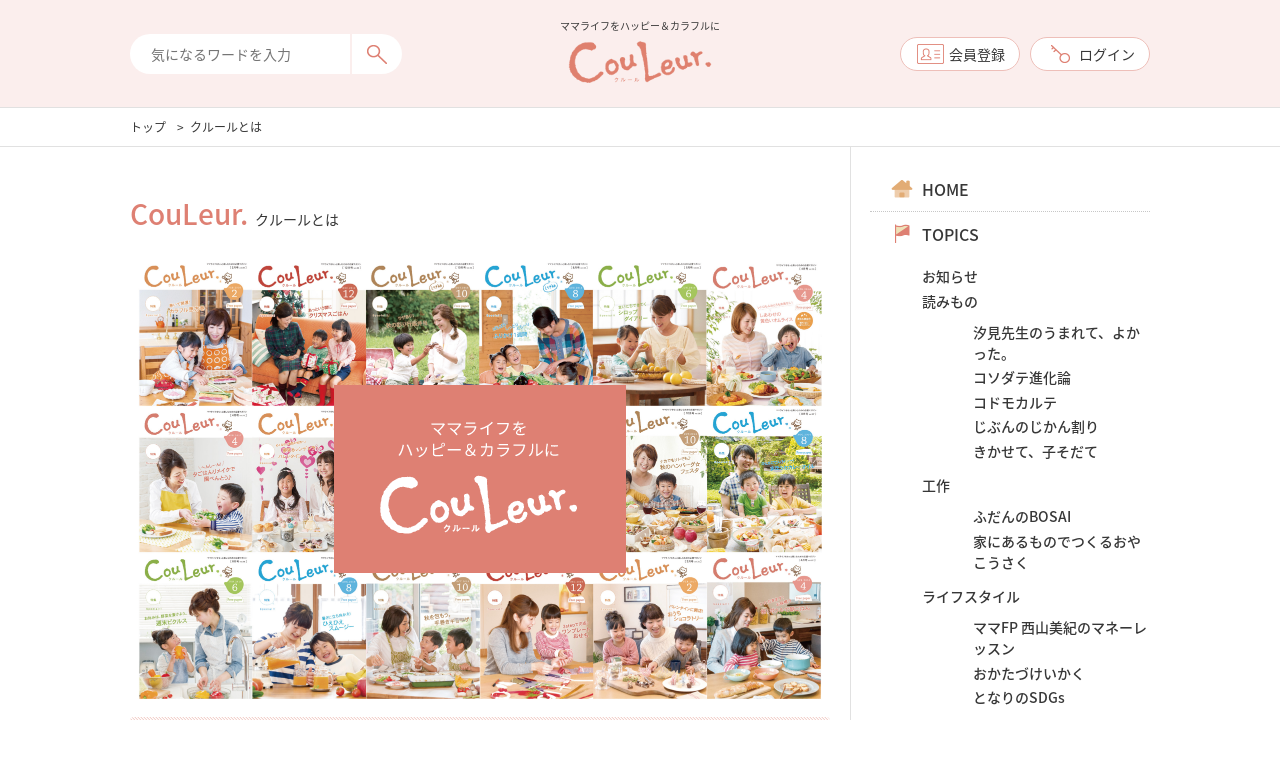

--- FILE ---
content_type: text/html; charset=UTF-8
request_url: https://tochigi.couleur-mama.net/about/
body_size: 54388
content:
<!DOCTYPE html>
<html lang="ja">
<head prefix="og: http://ogp.me/ns# fb: http://ogp.me/ns/fb# article: http://ogp.me/ns/article#">
<meta charset="utf-8">
<!--[if IE]>
<meta content="86400" http-equiv="Expires"/>
<meta http-equiv="X-UA-Compatible" content="IE=Edge, chrome=1">
<meta http-equiv="imagetoolbar" content="no">
<![endif]-->

<meta name="viewport" content="width=device-width,initial-scale=1.0">

<title>クルールとは｜ウェブクルール - 子育ての、となりに。 かぞくを彩る子育てWebメディア</title>
<meta name="description" content="ママライフをもっと楽しむための応援ウェブマガジン「クルール」。クルールは２００５年に栃木県で創刊した、ママのためのフリーマガジンです。うれしいことに、今では日本各地でクルールが育っています。">
<meta property="og:description" content="ママライフをもっと楽しむための応援ウェブマガジン「クルール」。クルールは２００５年に栃木県で創刊した、ママのためのフリーマガジンです。うれしいことに、今では日本各地でクルールが育っています。">


<meta property="og:title" content="クルールとは｜ウェブクルール - 子育ての、となりに。 かぞくを彩る子育てWebメディア">
<meta property="og:site_name" content="ウェブクルール - 子育ての、となりに。 かぞくを彩る子育てWebメディア">
<meta property="og:url" content="https://tochigi.couleur-mama.net/about/">
<meta property="og:type" content="article">
<meta property="og:locale" content="ja_JP">
<meta property="og:image" content="https://tochigi.couleur-mama.net/resources/images/about/couleur_top@4x.jpg?v1">

<link rel="shortcut icon" href="/resources/images/meta/favicon.ico" type="image/vnd.microsoft.icon">
<link rel="apple-touch-icon" href="https://tochigi.couleur-mama.net/resources/images/meta/apple-touch-icon.png">
<link rel="icon" href="/resources/images/meta/favicon.ico" type="image/vnd.microsoft.icon">
<link rel="icon" type="image/png" href="https://tochigi.couleur-mama.net/resources/images/meta/favicon-32x32.png" sizes="32x32">
<link rel="icon" type="image/png" href="https://tochigi.couleur-mama.net/resources/images/meta/android-chrome-192x192.png" sizes="192x192">
<link rel="icon" type="image/png" href="https://tochigi.couleur-mama.net/resources/images/meta/android-chrome-256x256.png" sizes="256x256">
<link rel="icon" type="image/png" href="https://tochigi.couleur-mama.net/resources/images/meta/favicon-16x16.png" sizes="16x16">
<link rel="manifest" href="https://tochigi.couleur-mama.net/resources/images/meta/manifest.json">
<link rel="mask-icon" href="https://tochigi.couleur-mama.net/resources/images/meta/safari-pinned-tab.svg" color="#287bbf">
<meta name="msapplication-TileColor" content="#ffffff">
<meta name="msapplication-TileImage" content="https://tochigi.couleur-mama.net/resources/images/meta/mstile-150x150.png">
<meta name="theme-color" content="#ffffff">

<link rel="stylesheet" href="//fonts.googleapis.com/earlyaccess/notosansjapanese.css?v1" media="screen,print">
<link rel="stylesheet" href="/resources/css/normalize.css?v1">
<link rel="stylesheet" href="/resources/css/style.css?v2">
<title>クルールとは &#8211; ウェブクルール &#8211; 子育ての、となりに。 かぞくを彩る子育てWebメディア</title>
<link rel="canonical" href="https://tochigi.couleur-mama.net/about/" />
<link rel='shortlink' href='https://tochigi.couleur-mama.net/?p=2' />

		<!-- GA Google Analytics @ https://m0n.co/ga -->
		<script async src="https://www.googletagmanager.com/gtag/js?id=G-HCR4GNXKJ9"></script>
		<script>
			window.dataLayer = window.dataLayer || [];
			function gtag(){dataLayer.push(arguments);}
			gtag('js', new Date());
			gtag('config', 'G-HCR4GNXKJ9');
		</script>

			<style type="text/css" id="wp-custom-css">
			/*
ここに独自の CSS を追加することができます。

詳しくは上のヘルプアイコンをクリックしてください。
*/
/*
フリーペーパー配布場所のリストの上のつまりを解消
*/
.m-text-14{
    margin-top: 10px;
}
/*============================================================
フキダシデザイン
============================================================*/
.arrow_answer,
.arrow_question {
position: relative;
background: #fff;
border: 1px solid #c8c8c8;
padding: 30px 25px;
border-radius: 10px;
width: 65%;
font-size: 13px;
}
.arrow_question {
float: right;
}
.arrow_answer:after,
.arrow_answer:before,
.arrow_question:after,
.arrow_question:before {
top: 50%;
border: solid transparent;
content: " ";
height: 0;
width: 0;
position: absolute;
pointer-events: none;
}
.arrow_question:after,
.arrow_question:before { right: 100%; }
.arrow_answer:after,
.arrow_answer:before { left: 100%; }
.arrow_answer:after,
.arrow_question:after {
border-color: rgba(255, 255, 255, 0);
border-width: 15px;
margin-top: -15px;
}
.arrow_answer:after { border-left-color: #fff ; }
.arrow_question:after { border-right-color: #fff ; }
.arrow_answer:before,
.arrow_question:before {
border-color: rgba(200, 200, 200, 0);
border-width: 16px;
margin-top: -16px;
}
.arrow_answer:before { border-left-color: #c8c8c8; }
.arrow_question:before { border-right-color: #c8c8c8; }
.question_image { 
float: left;
width: 30%;
}
.answer_image {
float: right;
width: 30%;
}
.answer_image img,
.question_image img { 
border-radius: 50px;
}
.question_Box {
margin-bottom: 25px;
overflow: hidden;
}

.arrow_answer_sim{
position: relative;
background: #F0FFF0;
padding: 30px 25px;
border-radius: 10px;
width: 65%;
font-size: 13px;
}
.arrow_answer_sim:after{
top: 50%;
border: solid transparent;
content: " ";
height: 0;
width: 0;
position: absolute;
pointer-events: none;
}
.arrow_answer_sim:after { left: 100%; }
.arrow_answer_sim:after {
border-color: rgba(255, 255, 255, 0);
border-width: 15px;
margin-top: -15px;
}
.arrow_answer_sim:after { border-left-color: #F0FFF0 ; }

/*
youtube埋め込みレスポンシブ化
*/
.movie-wrap {
     position: relative;
     padding-bottom: 56.25%; /*アスペクト比 16:9の場合の縦幅*/
     height: 0;
     overflow: hidden;
}
 
.movie-wrap iframe {
     position: absolute;
     top: 0;
     left: 0;
     width: 100%;
     height: 100%;
}

/*ページ内リンク囲み*/
.menu_box {
    position: relative;
    margin: 2em 0;
    padding: 0.5em 2em;
    border: solid 3px #de8073;
    border-radius: 8px;
}
.menu_box .menu_box-title {
    position: absolute;
    display: inline-block;
    top: -7px;
    left: 10px;
    padding: 0 9px;
    line-height: 1;
    font-size: 14px;
    background: #FFF;
    color: #de8073;
    font-weight: bold;
}

/* 会話形式 ブルー */

.balloon5 {
  width: 100%;
  margin: 1.5em 0;
  overflow: hidden;
}

.balloon5 .faceicon {
  float: left;
  margin-right: -90px;
  width: 80px;
}

.balloon5 .faceicon img{
  width: 100%;
  height: auto;
}

.balloon5 .chatting {
  width: 100%;
}

.saysito {
  display: inline-block;
  position: relative; 
  margin: 5px 0 0 105px;
  padding: 17px 13px;
  border-radius: 12px;
  background: #EFF9FD;
}

.saysito:after {
  content: "";
  display: inline-block;
  position: absolute;
  top: 18px; 
  left: -24px;
  border: 12px solid transparent;
  border-right: 12px solid #EFF9FD;
}

.saysito p {
  margin: 0;
  padding: 0;
}

/* 会話形式 グリーン */
.saystanaka {
  display: inline-block;
  position: relative; 
  margin: 5px 0 0 105px;
  padding: 17px 13px;
  border-radius: 12px;
  background: #EEF8EB;
}

.saystanaka:after {
  content: "";
  display: inline-block;
  position: absolute;
  top: 18px; 
  left: -24px;
  border: 12px solid transparent;
  border-right: 12px solid #EEF8EB;
}

.saystanaka p {
  margin: 0;
  padding: 0;
}

/* 会話形式 ピンク */
.saystakagawa {
  display: inline-block;
  position: relative; 
  margin: 5px 0 0 105px;
  padding: 17px 13px;
  border-radius: 12px;
  background: #FBEEED;
}

.saystakagawa:after {
  content: "";
  display: inline-block;
  position: absolute;
  top: 18px; 
  left: -24px;
  border: 12px solid transparent;
  border-right: 12px solid #FBEEED;
}

.saystakagawa p {
  margin: 0;
  padding: 0;
}

/* 会話形式 オレンジ */
.saysorange {
  display: inline-block;
  position: relative; 
  margin: 5px 0 0 105px;
  padding: 17px 13px;
  border-radius: 12px;
  background: #FFF0CD;
}

.saysorange:after {
  content: "";
  display: inline-block;
  position: absolute;
  top: 18px; 
  left: -24px;
  border: 12px solid transparent;
  border-right: 12px solid #FFF0CD;
}

.saysorange p {
  margin: 0;
  padding: 0;
}

/* 続きはこちら表示 */
.cp_box *, .cp_box *:before, .cp_box *:after {
	-webkit-box-sizing: border-box;
	box-sizing: border-box;
}
.cp_box {
	width: auto;
	margin: 2em auto;
}
.cp_box label {
	font-weight: bold;
	position: relative;
	display: block;
	width: 80%;
	margin: auto;
	padding: 0.3em 1em;
	cursor: pointer;
	transition: all 0.3s;
	text-align: center;
	color: #da3c41;
	border: 2px solid #da3c41;
	border-radius: 3px;
}
.cp_box label:hover {
	transition: all 0.3s;
	color: #ffffff;
	background: #da3c41;
}

.cp_box label:hover::after {
	color: #ffffff;
}

.cp_box input:checked ~ label:hover::after {
	color: #ffffff;
}
.cp_box input {
	display: none;
}
.cp_box .cp_container {
	position: relative;
	z-index: 10;
	overflow: hidden;
	height: 0;
	margin-top: -1px;
	transition: height 0.3s ease-in-out,box-shadow 0.6s linear;
	background: rgba(255, 255, 255, 0.5);
}
.cp_box input:checked ~ div {
	transition: height 0.5s ease-in-out,box-shadow 0.1s linear;
}
/* 続きを読むを押すと表示されるテキストの高さ */
.cp_box input:checked ~ div.cp_container {
	height: auto;
}

/* マーカー */
mark {
  background: linear-gradient(transparent 60%, #fff578 0%);
  padding: 4px;
}


/* リンクボタン（ベーシック） */
.buttonBasic {
  display: flex;
  align-items: center;
  justify-content: center;
  border-radius: 23px; 
  width: 100%;
  max-width: 350px;
  height: 46px;
  padding: 8px 24px;
  margin: 5px auto 30px auto; 
  font-family: sans-serif;
  font-size: 16px;
  color: #fff;
  text-align: center;
  overflow-wrap: anywhere;
  background-color: #e73042;
  box-shadow: 0px 10px 10px -6px rgba(0, 0, 0, 0.3);
}

@media (any-hover: hover) {
  .buttonBasic {
    transition: background-color 0.2s;
  }

  .buttonBasic:hover {
    background-color: #9a111e;
  }
}

/* =====aタグのリンク表示を解除（文字白）=====  */
.css-clear a {
	text-decoration: none;
	color: #fff;
}

/* =====リンクボタン（オレンジ）===== */
.buttonOrange {
  display: flex;
  align-items: center;
  justify-content: center;
  border-radius: 23px; 
  width: 100%;
  max-width: 350px;
  height: 46px;
  padding: 8px 24px;
  margin: 5px auto 30px auto; 
  font-family: sans-serif;
  font-size: 16px;
  color: #fff;
  text-align: center;
  overflow-wrap: anywhere;
  background-color: #f18e2c;
  box-shadow: 0px 10px 10px -6px rgba(0, 0, 0, 0.3);
}

@media (any-hover: hover) {
  .buttonOrange {
    transition: background-color 0.2s;
  }

  .buttonOrange:hover {
    background-color: #9f5824;
  }
}

/* =====リンクボタン（ブルー）===== */
.buttonBlue {
  display: flex;
  align-items: center;
  justify-content: center;
  border-radius: 23px; 
  width: 100%;
  max-width: 350px;
  height: 46px;
  padding: 8px 24px;
  margin: 5px auto 30px auto; 
  font-family: sans-serif;
  font-size: 16px;
  color: #fff;
  text-align: center;
  overflow-wrap: anywhere;
  background-color: #41b7b4;
  box-shadow: 0px 10px 10px -6px rgba(0, 0, 0, 0.3);
}

@media (any-hover: hover) {
  .buttonBlue {
    transition: background-color 0.2s;
  }

  .buttonBlue:hover {
    background-color: #317574;
  }
}

/* =====リンクボタン（ピンク）===== */
.buttonPink {
  display: flex;
  align-items: center;
  justify-content: center;
  border-radius: 23px; 
  width: 100%;
  max-width: 350px;
  height: 46px;
  padding: 8px 24px;
  margin: 5px auto 30px auto; 
  font-family: sans-serif;
  font-size: 16px;
  color: #fff;
  text-align: center;
  overflow-wrap: anywhere;
  background-color: #e2839b;
  box-shadow: 0px 10px 10px -6px rgba(0, 0, 0, 0.3);
}

@media (any-hover: hover) {
  .buttonPink {
    transition: background-color 0.2s;
  }

  .buttonPink:hover {
    background-color: #95485b;
  }
}

/* =====リンクボタン（グリーン）===== */
.buttonGreen {
  display: flex;
  align-items: center;
  justify-content: center;
  border-radius: 23px; 
  width: 100%;
  max-width: 350px;
  height: 46px;
  padding: 8px 24px;
  margin: 5px auto 30px auto; 
  font-family: sans-serif;
  font-size: 16px;
  color: #fff;
  text-align: center;
  overflow-wrap: anywhere;
  background-color: #6eaf6a;
  box-shadow: 0px 10px 10px -6px rgba(0, 0, 0, 0.3);
}

@media (any-hover: hover) {
  . buttonGreen {
    transition: background-color 0.2s;
  }

  . buttonGreen:hover {
    background-color: #356232;
  }
}


/* 2カラム表示 */

.main-container{
  display: flex;
}
.contents_left{
  flex: 50%;
  padding: 15px 0;
}
.contents_right{
  flex: 50%;
  margin-left: 30px;
  padding: 15px 0;
}


/* =====202402クルールフェスページ用CSS 開始===== */

.event-title{
	padding: 15px 0;
	margin-top: 70px;
}

.event-title h2{
	font-weight: bold;
	font-size: 25px;
	text-align: center;
	line-height: 35px;
	color: #e73042;
}

.event-booth-text {
	font-size: 14px;
	line-height: 20px;
	margin: 20px 0 20px 0;
}

.border-left {
	border-left: 5px solid #e73042;
	padding: 5px 10px;
}
/* =====202402クルールフェスページ用CSS 終了===== */


/* 吹き出し（使ってないかも） 
.title_balloon {
    display: flex;
    justify-content: center;
    position: relative;
    max-width: 250px;
	margin: 0 auto;
    margin-bottom: 25px;
    padding: 25px;
    border: 3px solid #e73042;
    border-radius: 10px;
    background-color: #fff;
    color: #e73042;
	font-size: 18px;
	font-weight: bold;
	text-align: center;
}

.title_balloon::before,
.title_balloon::after {
    position: absolute;
    bottom: -20px;
    width: 30px;
    height: 20px;
    clip-path: polygon(0 0, 0 100%, 100% 0%);
    content: '';
}

.title_balloon::before {
    background-color: #e73042;
	left: 27.5px;
}

.title_balloon::after {
    bottom: -15px;
	left: 30px;
    background-color: #fff;
}　*/



/* =====202406保育イベントページ用CSS 開始===== */


.hoiku_title_all h2{
	margin-top: 70px;
	font-weight: bold;
	font-size: 25px;
	text-align: center;
	line-height: 35px;
	color: #d91717;
}

.hoiku_title_all h3{
	font-size: 18px;
	background-image: none;
	text-shadow: none;
	background-color: #d91717;
	color: white;
}
.hoiku_title_all h4{
	font-size: 18px;
	color: #d91717;
}

.hoiku_title_asobi h2{
	margin-top: 70px;
	font-weight: bold;
	font-size: 25px;
	text-align: center;
	line-height: 35px;
	color: #43af3d;
}

.hoiku_title_asobi h3{
	font-size: 18px;
	background-image: none;
	text-shadow: none;
	background-color: #43af3d;
	color: white;
}
.hoiku_title_asobi h4{
	font-size: 18px;
	color: #43af3d;
}

.hoiku_title_oshigoto h2{
	margin-top: 70px;
	font-weight: bold;
	font-size: 25px;
	text-align: center;
	line-height: 35px;
	color: #1a96d4;
}

.hoiku_title_oshigoto h3{
	font-size: 18px;
	background-image: none;
	text-shadow: none;
	background-color: #1a96d4;
	color: white;
}

.hoiku_title_oshigoto h4{
	font-size: 18px;
	color: #1a96d4;
}

/*保育イベント ページ内リンク囲み*/
.hoiku_menu_box {
    position: relative;
    margin: 2em 0;
    padding: 0.5em 2em;
    border: solid 3px #d91717;
    border-radius: 8px;
}
.hoiku_menu_box .hoiku_menu_box-title {
    position: absolute;
    display: inline-block;
    top: -7px;
    left: 10px;
    padding: 0 9px;
    line-height: 1;
    font-size: 14px;
    background: #FFF;
    color: #d91717;
    font-weight: bold;
}

.hoiku-menu-oshigoto p {
	margin-bottom: -15px;
}

.hoiku-menu-asobi p {
	margin-bottom: -15px;
}

/* =====保育イベントメニューaタグのリンク表示変更===== */

.hoiku-menu-all a {
	text-decoration: #d91717;
	color: #d91717;
}

.hoiku-menu-asobi a {
	text-decoration: #43af3d;
	color: #43af3d;
}
.hoiku-menu-oshigoto a {
	text-decoration: #1a96d4;
	color: #1a96d4;
}

/* =====202406保育イベントページ用CSS 終了===== */



/* =====202406とこぽテスト用CSS 開始===== */


.tokopo_title_all h2{
	margin-top: 70px;
	font-weight: bold;
	font-size: 25px;
	text-align: left;
	line-height: 35px;
	color: #663300;
}

.tokopo_title_all h3{
	font-size: 18px;
	background-image: none;
	text-shadow: none;
	background-color: #FA8072;
	color: white;

}

.hoiku_title_all h4{
	font-size: 18px;

}

/* =====202406とこぽテスト用CSS 終了===== */



/* 202408クルールフェス 開始*/

.nomadList10 {
  position: relative;
  color: #323232;
  background: #FFF;
  background:rgba(50,50,50,.07);
  border: 1px solid #323232;
  padding-top: 2.5em;
  overflow: hidden;
  border-radius: 5px 5px 0 0;
}
.nomadList10 span {
  position: absolute;
  top: 0;
  left: 0;
  background: #323232;
  color: #FFF;
  width: 100%;
  text-align: center;
  padding: .4em;
}
.nomadList10 ul{
  margin: 0;
  padding: 1em 1em 1em 2.5em;
}
.nomadList10 ul li {
  margin-bottom: 5px;
}


.nomadBtn1 {
  color: #323232 !important;
  border: 2px solid #323232;
  border-radius: 5px;
  padding: .7em 2em;
  display: inline-block;
  text-decoration: none !important;
  margin: 15px 0;
}

.couleurfes2024 h3{
	font-size: 18px;
	background-image: none;
	text-shadow: none;
	background-color: #0CB8F2;
	color: white;

}

.nomadList3 {
  padding: 0.7em 2.5em;
  margin: 15px 0;
  color: #323232;
  background:rgba(85,168,220,.07);/*背景色*/
  max-width: 100% !important;
  width: 100% !important;
}
.nomadList3 ul {
  margin: 0;
  padding: 10px 0;
}
.nomadList3 ul li {
  margin-bottom: 5px;
}

.couleurfes2024 h2 {
  border-left: 3px solid #E07487;/*左線*/
  padding: .5em .7em;/*余白*/
  background: rgba(224,116,135,.07);/*背景色*/
  color: #4169E1;
}


.sectionTitle1 {
  padding-bottom: 6px;
  border-bottom: 3px solid orange;

}

.button-2 {
  display: inline-block;
  padding: 0.4em 1.6em;
  font-size: 0.8rem;
  color: #FF3366;
  text-decoration: none;
  user-select: none;
  border: 1px #FF3366 solid;
  border-radius: 20px;
  transition: 0.4s ease;
}

.button-2:hover {
  color: #fff;
  background: #FF3366;
}

.sample_h_3{
font-size: 1.5em;/* フォントサイズ */
font-weight: bold;/* フォント太さ */   
padding-top: .5em;
padding-bottom: .5em;
margin-bottom: 2em;
border-bottom: dashed 2px #238264;/* 線 */
color: #238264;/* フォント色 */
}

/* 202408クルールフェス 終了*/


/* 自社イベントページcss 開始*/

.couleur-event-title h3{
	font-size: 18px;
	background-image: none;
	text-shadow: none;
	background-color: #e73042;
	color: white;
}

.couleur-event-title h4{
	font-size: 18px;
	color: #e73042;
}

.event-text {
	font-size: 14px;
	line-height: 18px;
	margin: 16px 0;
}

.event-booth-title {
	font-weight: bold;
	font-size: 16px;
	line-height: 20px;
	margin: 16px 0;
}

.couleur-event-button {
	position:relative;
	display: flex;
	align-items: center;
	justify-content: center;
	border: 1.7px #e73042 solid;
	border-radius: 25px; 
	width: 100%;
	max-width: 350px;
	height: 42px;
	margin: 5px auto 30px auto; 
	font-size: 14px;
	font-weight: 600;
	color: #e73042;
	background-color: #fff;
	box-shadow: 0px 8px 8px -7px rgba(0, 0, 0, 0.3);
}

.couleur-event-button:after {
	content: "";
	border-top: 1.7px solid #e73042;
	border-right: 1.7px solid #e73042;
	margin-top: -4px;
	height: 8px;
	width: 8px;
	position: absolute;
	top: 50%;
	right: 20px;
	transform: rotate(45deg);
}

@media (any-hover: hover) {
  .couleur-event-button {
    transition: opacity 0.2s;
  }

  .couleur-event-button:hover {
    opacity: 0.5;
  }
}

.couleur-event-button img {
	margin-right: 7px;
}

/* aタグのリンク表示を解除（文字赤） */
.css-clear-red a {
	text-decoration: none;
	color: #e73042;
}

/* FAQアコーディオン表示 1つずつ */
.faq-list *, .faq-list *:before, .faq-list *:after {
	-webkit-box-sizing: border-box;
	box-sizing: border-box;
	transition: all 0.75s;
}
.faq-list {
	width: auto;
	margin: -2em auto 0 auto;
}
.toggle {
display: none;
}
.faq-list label{
	font-weight: bold;
	position: relative;
	display: block;
	margin: auto;
	padding: 0.75em 1em;
	cursor: pointer;
	transition: all 0.3s;
	text-align: left;
	color: #373737;
	border: 1.5px solid #373737;
	border-radius: 30px;
	background-color: #fff;
}
.faq-plusicon::after,
.faq-plusicon::before {
content: "";
position: absolute;
right: 1.25em;
top: 1.25em;
width: 2px;
height: 0.75em;
background-color: #373737;
transition: all 0.3s;
}
.faq-plusicon::after {
transform: rotate(90deg);
}
.faq-list label:hover::after {
	color: #ffffff;
}
.faq-container p {
	padding: 0 2em;
}
.faq-list input:checked ~ label:hover::after {
	color: #ffffff;
}
.faq-list input {
	display: none;
}
.faq-list .faq-container {
	position: relative;
	z-index: 10;
	overflow: hidden;
	height: 0;
	margin-top: -1px;
}
/*height: auto;だとtransition使用不可*/
.faq-list input:checked ~ .faq-container {
	height: auto;
	transition: all 1s;
}
.toggle:checked + .faq-plusicon::before {
transform: rotate(90deg) !important;
}

.event_menu_box {
    position: relative;
    margin: 2em 0;
    padding: 0 1.5em;
    border: solid 3px #d91717;
    border-radius: 8px;
}
.event_menu_box .event_menu_box-title {
    position: absolute;
    display: inline-block;
    top: -7px;
    left: 10px;
    padding: 0 9px;
    line-height: 1;
    font-size: 14px;
    background: #FFF;
    color: #d91717;
    font-weight: bold;
}
.event-menu-all a {
	text-decoration: #d91717;
	color: #d91717;
}


/* joinページ使用CSS 開始*/

.join-sub-button {
	position:relative;
	display: flex;
	align-items: center;
	justify-content: center;
	border: 1.5px #66bf58 solid;
	border-radius: 25px; 
	width: 100%;
	max-width: 350px;
	height: 32px;
	margin: 5px auto 30px auto; 
	padding-top: 2.5px;
	font-size: 14px;
	font-weight: 600;
	color: #66bf58;
	background-color: #fff;
	box-shadow: 0px 6px 6px -7px rgba(0, 0, 0, 0.3);
}

.join-sub-button:after {
	content: "";
	border-top: 1.5px solid #66bf58;
	border-right: 1.5px solid #66bf58;
	margin-top: -4px;
	height: 8px;
	width: 8px;
	position: absolute;
	top: 50%;
	right: 15px;
	transform: rotate(45deg);
}

@media (any-hover: hover) {
  .join-sub-button {
    transition: opacity 0.2s;
  }

  .join-sub-button:hover {
    opacity: 0.5;
  }
}

.join-main-button {
	position:relative;
	display: flex;
	align-items: center;
	justify-content: center;
	border: 2px #66bf58 solid;
	border-radius: 25px; 
	width: 100%;
	max-width: 350px;
	height: 46px;
	margin: 5px auto 30px auto; 
	font-size: 16px;
	font-weight: 600;
	color: #66bf58;
	background-color: #fff;
	box-shadow: 0px 8px 10px -7px rgba(0, 0, 0, 0.3);
}

.join-main-button:after {
	content: "";
	border-top: 2px solid #66bf58;
	border-right: 2px solid #66bf58;
	margin-top: -4px;
	height: 8px;
	width: 8px;
	position: absolute;
	top: 50%;
	right: 20px;
	transform: rotate(45deg);
}

@media (any-hover: hover) {
  .join-main-button {
    transition: opacity 0.2s;
  }

  .join-main-button:hover {
    opacity: 0.5;
  }
}

.join-main-button img {
	margin-right: 7px;
}

/* aタグのリンク表示を解除（文字赤） */
.css-clear-join a {
	text-decoration: none;
	color: #66bf58;
}		</style>
	<script>
(function(i,s,o,g,r,a,m){i['GoogleAnalyticsObject']=r;i[r]=i[r]||function(){
(i[r].q=i[r].q||[]).push(arguments)},i[r].l=1*new Date();a=s.createElement(o),
m=s.getElementsByTagName(o)[0];a.async=1;a.src=g;m.parentNode.insertBefore(a,m)
})(window,document,'script','//www.google-analytics.com/analytics.js','ga');

ga('create', 'UA-47798055-5', 'auto');
ga('send', 'pageview');
ga('create', 'UA-47798055-4', 'auto', {'name': 'areaTracker'});
ga('areaTracker.send', 'pageview');
</script>

	<script id="_bownow_ts">
		var _bownow_ts = document.createElement('script');
		_bownow_ts.charset = 'utf-8';
		_bownow_ts.src = 'https://contents.bownow.jp/js/UTC_1d9a479e660f8df98e90/trace.js';
		document.getElementsByTagName('head')[0].appendChild(_bownow_ts);
	</script>
	<script async src="https://pagead2.googlesyndication.com/pagead/js/adsbygoogle.js?client=ca-pub-2692780292690423" crossorigin="anonymous"></script>

</head>

<body class="t-page-template-default t-page t-page-id-2 t-detail">
<div id="fb-root"></div>
<script>(function(d, s, id) {
  var js, fjs = d.getElementsByTagName(s)[0];
  if (d.getElementById(id)) return;
  js = d.createElement(s); js.id = id;
  js.src = "//connect.facebook.net/ja_JP/sdk.js#xfbml=1&version=v2.8";
  fjs.parentNode.insertBefore(js, fjs);
}(document, 'script', 'facebook-jssdk'));</script>
<div id="l-wrapper">
	<header class="l-header">
		<div class="l-header-inner">
			<h1 class="m-header-logo">
				<a href="https://tochigi.couleur-mama.net">
					<span class="text">ママライフをハッピー＆カラフルに</span>
					<img width="500" height="146" src="https://tochigi.couleur-mama.net/wp/wp-content/uploads/sites/4/2022/10/couleur_logo.png" class="attachment-full size-full" alt="" />				</a>
			</h1>

			<a href="#" class="m-header-menu"><span></span><span></span><span></span></a>

			<form  class="m-header-search" action="/" method="get" accept-charset="utf-8">
	<input type="text" name="s" class="m-header-search-text" value="" placeholder="気になるワードを入力">
	<button class="m-header-search-btn">検索</button>
</form>
									<ul class="m-header-btn">
								<li class="m-header-btn__item"><a href="https://reg18.smp.ne.jp/regist/is?SMPFORM=ngph-salbp-0aa9bf2789f173ef0efbef289bed1bcc&prefArea=1" target="_blank"><i class="m-icon m-icon--h-register"></i><span>会員登録</span></a></li>
												<li class="m-header-btn__item"><a href="https://area18.smp.ne.jp/area/p/ngph7narho4scril1/d03Dbc/login.htm" target="_blank"><i class="m-icon m-icon--h-login"></i><span>ログイン</span></a></li>
							</ul>
					</div>
	</header>


	<hr class="m-hr">

	<div class="l-inner">
		<ol class="m-breadcrumb m-font-ja">
			<li class="m-breadcrumb__item"><a href="https://tochigi.couleur-mama.net">トップ</a></li>

						
			<li class="m-breadcrumb__item">クルールとは</li>
		</ol>
	</div>

	<hr class="m-hr">

	<div class="l-container">
		<div class="l-inner l-col">
			<main class="m-main">
				<article class="m-article">

					<div class="m-article-body">
												<h2 class="m-home-title m-font-ja"><span class="en m-color-couleur">CouLeur.</span>クルールとは</h2>
<div class="m-about-mv m-mt-s">
<h3 class="m-about-mv__title m-font-ja"><img src="/resources/images/about/title-mv.png" alt="ママライフをハッピー＆カラフルに クルール" width="292" height="188" /></h3>
<figure class="m-about-mv__image"><img src="/resources/images/about/couleur_top@4x.jpg" alt="" width="700" height="450" /></figure>
</div>
<div class="m-bg-diagonal m-bg-diagonal--topics m-radius m-p-xl m-mt-xs">
<h4 class="m-text-18 m-font-ja m-font-b m-mb">はじめまして、クルールです</h4>
<p class="m-text-14 m-font-ja m-text-lhl m-mb-xl">クルールは２００５年に栃木県で創刊した、<br />
ママのためのフリーマガジンです。<br />
うれしいことに、今では日本各地でクルールが育っています。</p>
<h4 class="m-text-16 m-font-ja m-font-b m-mb">ママライフをハッピー＆カラフルに</h4>
<p class="m-text-14 m-font-ja m-text-lhl m-mb">「クルール」とは、フランス語で「色」という意味。<br />
「ママ」と一口に言っても、いろんなママがいます。<br />
おしゃれなママ。料理上手なママ。雑貨が好きなママ。<br />
手づくりが好きなママ。働いているママ。<br />
働きたいママ。何かしたいママ。<br />
「十人十色」というけれど、<br />
「一人十色」ともいえるくらい、多彩。<br />
どのママも、本当に魅力的で輝いています。</p>
<p class="m-text-14 m-font-ja m-text-lhl m-mb-xl">みんな「基本の色」を持っているけれど、<br />
他の人の色にも触れて、<br />
もっと、いろんな色に染まれたら素敵だな…。<br />
そんな願いをこめています。</p>
<h4 class="m-text-16 m-font-ja m-font-b m-mb">ママがハッピーだとその子どももハッピー</h4>
<p class="m-text-14 m-font-ja m-text-lhl m-mb-xl">子育て期はあっという間。<br />
この期間を大切に、楽しみながら過ごしてほしいと願っています。<br />
ママがハッピーだとその子どももハッピー。<br />
子どもの頃のハッピーな記憶があれば、<br />
人はどんな困難も乗り越えられる。<br />
ハッピーの遺伝子をずっとずっと後世までつなげていくこと。<br />
そのお手伝いをすることが「クルール」の役目でもあります。</p>
<h4 class="m-text-16 m-font-ja m-font-b m-mb">「ウェブクルール」を一緒に育ててください</h4>
<p class="m-text-14 m-font-ja m-text-lhl m-mb">住む街のことを知りたいとき。人とつながりたいとき。<br />
ひと休みしたいとき。誰かの話を聞いてみたいとき。<br />
なんだか行きたくなる、そこに居て心地いい。<br />
家でも、職場でもない、ママたちの「もうひとつの居場所」になれたらーー。<br />
そんな想いから生まれたのが「ウェブクルール」です。</p>
<p class="m-text-14 m-font-ja m-text-lhl">訪れたママが、ちょっとでもハッピーになれますように。<br />
そして、一緒に「ウェブクルール」を育ててもらえたらうれしいです。</p>
<p class="m-text-14 m-font-ja m-text-lhl">あなたの街のウェブクルールを、どうぞよろしくお願いします。</p>
</div>
					</div>

				</article>

							<div class="m-sp-only">

	<hr class="m-hr m-mt-l m-mb-l">
	<ul class="m-aside-ad-bnr m-align-c">

		
			<li><a href="https://tochigi.couleur-mama.net/go/250529_couleur_member/" onClick="ga('areaTracker.send', 'event', 'ad', 'click', '250529_couleur-member');" target="_blank"><img width="300" height="300" src="https://tochigi.couleur-mama.net/wp/wp-content/uploads/sites/4/2025/05/2505_couleur_member_banner-300x300.png" class="attachment-300xXXX size-300xXXX wp-post-image" alt="" /></a></li>

		
	</ul>


	<hr class="m-hr m-mt-l m-mb-l">
	<ul class="m-aside-ad-bnr m-align-c">

		
			<li><a href="https://www.tochigikenminkyosai.or.jp/" onClick="ga('areaTracker.send', 'event', 'ad', 'click', '2_栃木県民共済');" target="_blank"><img width="300" height="211" src="https://tochigi.couleur-mama.net/wp/wp-content/uploads/sites/4/2022/07/【栃木県民共済】バナー広告-300x211.jpg" class="attachment-300xXXX size-300xXXX wp-post-image" alt="" /></a></li>

		
			<li><a href="https://tochigi.couleur-mama.net/go/250421_jakyosai/" onClick="ga('areaTracker.send', 'event', 'ad', 'click', '1_250421_JA共済');" target="_blank"><img width="300" height="250" src="https://tochigi.couleur-mama.net/wp/wp-content/uploads/sites/4/2025/04/7mamari2025_バナー_300-250-300x250.png" class="attachment-300xXXX size-300xXXX wp-post-image" alt="" /></a></li>

		
	</ul>



												<hr class="m-hr m-mt-l">
								<div class="m-mt-l m-align-c"><div class="fb-page" data-href="https://www.facebook.com/couleur.projet/" data-tabs="timeline" data-width="280" data-height="280" data-small-header="true" data-adapt-container-width="true" data-hide-cover="false" data-show-facepile="false"><blockquote cite="https://www.facebook.com/couleur.projet/" class="fb-xfbml-parse-ignore"><a href="https://www.facebook.com/couleur.projet/">クルール</a></blockquote></div></div>
															</div>


<!-- Instagram -->
<section class="m-aside_insta m-mt-l m-sp-only">
	<h3 class="m-aside_insta_ttl m-font-ja m-font-b m-text-23">公式インスタグラム<span><a href="https://www.instagram.com/couleur.projet" target="_blank"><img src="/resources/images/common/icon-sns-insta.png" alt=""></a></span></h3>
	<ul id="instagram_sp" class="m-aside_insta_lst"></ul>
</section>
<!-- End Instagram -->			</main>

			<aside class="m-aside">
				<form  class="m-aside-search" action="/" method="get" accept-charset="utf-8">
	<input type="text" name="s" class="m-aside-search-text" value="" placeholder="気になるワードを入力">
	<button class="m-aside-search-btn">検索</button>
</form>
<ul id="menu-menu-1" class="m-aside-cat-list m-font-ja"><li id="menu-item-25" class="home menu-item menu-item-type-custom menu-item-object-custom menu-item-25"><a href="/"><i></i>HOME</a></li>
<li id="menu-item-27" class="topics menu-item menu-item-type-custom menu-item-object-custom menu-item-has-children menu-item-27"><a href="/topics/"><i></i>TOPICS</a>
<ul class="sub-menu">
	<li id="menu-item-32" class="menu-item menu-item-type-taxonomy menu-item-object-category menu-item-32"><a href="https://tochigi.couleur-mama.net/topics/category/news/">お知らせ</a></li>
	<li id="menu-item-29520" class="menu-item menu-item-type-taxonomy menu-item-object-category menu-item-has-children menu-item-29520"><a href="https://tochigi.couleur-mama.net/topics/category/read/">読みもの</a>
	<ul class="sub-menu">
		<li id="menu-item-29804" class="menu-item menu-item-type-custom menu-item-object-custom menu-item-29804"><a href="https://tochigi.couleur-mama.net/topics/tag/umareteyokatta/">汐見先生のうまれて、よかった。</a></li>
		<li id="menu-item-29807" class="menu-item menu-item-type-custom menu-item-object-custom menu-item-29807"><a href="https://tochigi.couleur-mama.net/topics/tag/kosodateshinkaron/">コソダテ進化論</a></li>
		<li id="menu-item-29806" class="menu-item menu-item-type-custom menu-item-object-custom menu-item-29806"><a href="https://tochigi.couleur-mama.net/topics/tag/kodomokarute/">コドモカルテ</a></li>
		<li id="menu-item-29808" class="menu-item menu-item-type-custom menu-item-object-custom menu-item-29808"><a href="https://tochigi.couleur-mama.net/topics/tag/jikanwari/">じぶんのじかん割り</a></li>
		<li id="menu-item-29809" class="menu-item menu-item-type-custom menu-item-object-custom menu-item-29809"><a href="https://tochigi.couleur-mama.net/topics/tag/kikasetekosodate/">きかせて、子そだて</a></li>
	</ul>
</li>
	<li id="menu-item-29521" class="menu-item menu-item-type-taxonomy menu-item-object-category menu-item-has-children menu-item-29521"><a href="https://tochigi.couleur-mama.net/topics/category/craft/">工作</a>
	<ul class="sub-menu">
		<li id="menu-item-29811" class="menu-item menu-item-type-custom menu-item-object-custom menu-item-29811"><a href="https://tochigi.couleur-mama.net/topics/tag/hudannobosai/">ふだんのBOSAI</a></li>
		<li id="menu-item-29813" class="menu-item menu-item-type-custom menu-item-object-custom menu-item-29813"><a href="https://tochigi.couleur-mama.net/topics/tag/oyakousaku/">家にあるものでつくるおやこうさく</a></li>
	</ul>
</li>
	<li id="menu-item-29522" class="menu-item menu-item-type-taxonomy menu-item-object-category menu-item-has-children menu-item-29522"><a href="https://tochigi.couleur-mama.net/topics/category/lifestyle/">ライフスタイル</a>
	<ul class="sub-menu">
		<li id="menu-item-29814" class="menu-item menu-item-type-custom menu-item-object-custom menu-item-29814"><a href="https://tochigi.couleur-mama.net/topics/tag/moneylesson/">ママFP 西山美紀のマネーレッスン</a></li>
		<li id="menu-item-29815" class="menu-item menu-item-type-custom menu-item-object-custom menu-item-29815"><a href="https://tochigi.couleur-mama.net/topics/tag/okatadukeikaku/">おかたづけいかく</a></li>
		<li id="menu-item-29816" class="menu-item menu-item-type-custom menu-item-object-custom menu-item-29816"><a href="https://tochigi.couleur-mama.net/topics/tag/tonarinosdgs/">となりのSDGs</a></li>
	</ul>
</li>
	<li id="menu-item-29929" class="menu-item menu-item-type-taxonomy menu-item-object-category menu-item-29929"><a href="https://tochigi.couleur-mama.net/topics/category/odekake/">おでかけ（〜2020年）</a></li>
</ul>
</li>
</ul><ul id="menu-menu-2" class="m-aside-cat-list m-font-ja"><li id="menu-item-29523" class="recipe menu-item menu-item-type-custom menu-item-object-custom menu-item-29523"><a href="/recipe/"><i></i>RECIPE<small>レシピ</small></a></li>
<li id="menu-item-29524" class="goout menu-item menu-item-type-custom menu-item-object-custom menu-item-29524"><a href="/goout/"><i></i>GO OUT<small>おでかけ</small></a></li>
<li id="menu-item-20142" class="join menu-item menu-item-type-custom menu-item-object-custom menu-item-has-children menu-item-20142"><a href="/join/"><i></I>JOIN<small>参加する</small></a>
<ul class="sub-menu">
	<li id="menu-item-29525" class="menu-item menu-item-type-custom menu-item-object-custom menu-item-29525"><a href="https://tochigi.couleur-mama.net/couleur-menber/">会員登録</a></li>
	<li id="menu-item-29527" class="menu-item menu-item-type-taxonomy menu-item-object-join_cat menu-item-29527"><a href="https://tochigi.couleur-mama.net/join_cat/events-seminar/">イベント・セミナー</a></li>
	<li id="menu-item-29528" class="menu-item menu-item-type-taxonomy menu-item-object-join_cat menu-item-29528"><a href="https://tochigi.couleur-mama.net/join_cat/staff/">スタッフ募集</a></li>
	<li id="menu-item-29529" class="menu-item menu-item-type-taxonomy menu-item-object-join_cat menu-item-29529"><a href="https://tochigi.couleur-mama.net/join_cat/model/">モデル募集</a></li>
</ul>
</li>
<li id="menu-item-29" class="present menu-item menu-item-type-custom menu-item-object-custom menu-item-29"><a href="/present/"><i></i>PRESENT<small>もらう</small></a></li>
</ul><ul class="m-aside-cat-list m-font-ja"><li class="freepaper"><a href="https://tochigi.couleur-mama.net/topics/29751/" target="_blank"><i></i>FREEPAPER<small>フリーペーパー</small></a></li></ul>
	<ul class="m-aside-ad-bnr m-pc-only m-mt-s">

		
			<li><a href="https://tochigi.couleur-mama.net/go/250529_couleur_member/" onClick="ga('areaTracker.send', 'event', 'ad', 'click', '250529_couleur-member');" target="_blank"><img width="300" height="300" src="https://tochigi.couleur-mama.net/wp/wp-content/uploads/sites/4/2025/05/2505_couleur_member_banner-300x300.png" class="attachment-300xXXX size-300xXXX wp-post-image" alt="" /></a></li>

		
	</ul>
	<hr class="m-hr m-pc-only m-mt-s">


	<div class="m-mt m-text-16 m-font-ja m-pc-only"><i class="m-icon m-icon--ranking"></i>人気の記事</div>

	<ul class="m-aside-ranking-list m-text-14 m-pc-only">

		
						<li><a href="https://tochigi.couleur-mama.net/topics/29751/">
				<figure><img width="208" height="144" src="https://tochigi.couleur-mama.net/wp/wp-content/uploads/sites/4/2025/11/c2512_couleur_main-208x144.png" class="m-radius wp-post-image" alt="" /></figure>
				<p>クルール11・12月号が発行になりました♪</p>
			</a></li>

		
						<li><a href="https://tochigi.couleur-mama.net/topics/30263/">
				<figure><img width="208" height="144" src="https://tochigi.couleur-mama.net/wp/wp-content/uploads/sites/4/2026/01/2603-05_couleurfes_main-208x144.png" class="m-radius wp-post-image" alt="" /></figure>
				<p>【イベント情報】親子で楽しめるイベント　クルールフェス開催！</p>
			</a></li>

		
						<li><a href="https://tochigi.couleur-mama.net/topics/29457/">
				<figure><img width="208" height="144" src="https://tochigi.couleur-mama.net/wp/wp-content/uploads/sites/4/2025/02/アイキャッチ_サル-208x144.png" class="m-radius wp-post-image" alt="" /></figure>
				<p>ヒトもともとの生活は「３世代同居の大家族」ではなかった【コソダテ進化論】</p>
			</a></li>

		
						<li><a href="https://tochigi.couleur-mama.net/topics/29324/">
				<figure><img width="208" height="144" src="https://tochigi.couleur-mama.net/wp/wp-content/uploads/sites/4/2025/09/04_c2510_umareteyokatta_main-208x144.png" class="m-radius wp-post-image" alt="" /></figure>
				<p>非認知的能力について【汐見先生のうまれて、よかった。】</p>
			</a></li>

		
						<li><a href="https://tochigi.couleur-mama.net/topics/29333/">
				<figure><img width="208" height="144" src="https://tochigi.couleur-mama.net/wp/wp-content/uploads/sites/4/2025/09/c2510_oyakousaku_main-208x144.png" class="m-radius wp-post-image" alt="" /></figure>
				<p>さつまいもをひっぱり出そう！　いもほりくじ【家にあるものでつくるおやこうさく】</p>
			</a></li>

		
	</ul>

	<hr class="m-hr m-pc-only m-mt-s">

<ul id="menu-menu-3" class="m-aside-other-list m-font-ja"><li id="menu-item-52" class="menu-item menu-item-type-post_type menu-item-object-page current-menu-item page_item page-item-2 current_page_item menu-item-52"><a href="https://tochigi.couleur-mama.net/about/">クルールとは</a></li>
<li id="menu-item-1847" class="menu-item menu-item-type-post_type menu-item-object-page menu-item-1847"><a href="https://tochigi.couleur-mama.net/introduction/">はじめての方へ</a></li>
<li id="menu-item-28547" class="menu-item menu-item-type-post_type menu-item-object-page menu-item-28547"><a href="https://tochigi.couleur-mama.net/couleur-menber/">クルール会員について</a></li>
<li id="menu-item-199" class="menu-item menu-item-type-post_type menu-item-object-page menu-item-199"><a href="https://tochigi.couleur-mama.net/distribution/">フリーマガジン配布場所</a></li>
<li id="menu-item-5383" class="menu-item menu-item-type-post_type menu-item-object-page menu-item-5383"><a href="https://tochigi.couleur-mama.net/privacy/">プライバシーポリシー</a></li>
</ul><ul id="menu-menu-4" class="m-aside-other-list m-sp-only m-font-ja"><li id="menu-item-1586" class="menu-item menu-item-type-post_type menu-item-object-page menu-item-1586"><a href="https://tochigi.couleur-mama.net/advertisement/">広告掲載について</a></li>
<li id="menu-item-27057" class="menu-item menu-item-type-post_type menu-item-object-page menu-item-27057"><a href="https://tochigi.couleur-mama.net/googleadsense%e5%ba%83%e5%91%8a%e3%81%ab%e3%81%a4%e3%81%84%e3%81%a6/">GoogleAdSense広告について</a></li>
<li id="menu-item-1587" class="menu-item menu-item-type-post_type menu-item-object-page menu-item-1587"><a href="https://tochigi.couleur-mama.net/contact/">お問い合わせ</a></li>
</ul>
	<ul class="m-aside-ad-bnr m-pc-only">

		
			<li><a href="https://tochigi.couleur-mama.net/go/250421_jakyosai/" onClick="ga('areaTracker.send', 'event', 'ad', 'click', '1_250421_JA共済');" target="_blank"><img width="300" height="250" src="https://tochigi.couleur-mama.net/wp/wp-content/uploads/sites/4/2025/04/7mamari2025_バナー_300-250-300x250.png" class="attachment-300xXXX size-300xXXX wp-post-image" alt="" /></a></li>

		
			<li><a href="https://www.tochigikenminkyosai.or.jp/" onClick="ga('areaTracker.send', 'event', 'ad', 'click', '2_栃木県民共済');" target="_blank"><img width="300" height="211" src="https://tochigi.couleur-mama.net/wp/wp-content/uploads/sites/4/2022/07/【栃木県民共済】バナー広告-300x211.jpg" class="attachment-300xXXX size-300xXXX wp-post-image" alt="" /></a></li>

		
	</ul>


<hr class="m-hr m-pc-only m-mt-s">
<div class="m-pc-only m-mt-s">
	<div class="fb-page" data-href="https://www.facebook.com/couleur.projet/" data-tabs="timeline" data-width="280" data-height="280" data-small-header="true" data-adapt-container-width="true" data-hide-cover="false" data-show-facepile="false"><blockquote cite="https://www.facebook.com/couleur.projet/" class="fb-xfbml-parse-ignore"><a href="https://www.facebook.com/couleur.projet/">クルール</a></blockquote></div>
</div>


<!-- Instagram -->
<script src="https://ajax.googleapis.com/ajax/libs/jquery/3.6.0/jquery.min.js"></script>
<script>
	$(function(){
		let list='';
		const limit = 8; //表示件数
		const accessToken = '[base64]';
		const businessID = '17841405644918944';
		const url = 'https://graph.facebook.com/v10.0/17841405644918944?fields=name,media.limit(' + limit + '){caption,media_url,thumbnail_url,permalink,like_count,comments_count,media_type}&access_token=[base64]';
		$.ajax({
			type: 'GET',
			url: url,
			dataType: 'json',
			success: function(json) {
					var ig = json.media.data;
					var html = "";
					for (var i = 0; i < ig.length; i++) {
							var link = ig[i].permalink;
							var image;
							if(!ig[i].thumbnail_url) {
								image = ig[i].media_url;
							} else {
								image = ig[i].thumbnail_url;
							}
							html += '<li class="m-aside_insta_itm"><a href="' + link + '" target="_blank"><img src="' + image + '"></a></li>'
					}
					$("#instagram").append(html);
					$("#instagram_sp").append(html);
			}
		});
	});
</script>

<section class="m-aside_insta m-mt-s">
	<h3 class="m-aside_insta_ttl m-font-ja m-font-b m-text-18">公式インスタグラム<span><a href="https://www.instagram.com/couleur.projet" target="_blank"><img src="/resources/images/common/icon-sns-insta.png" alt=""></a></span></h3>
	<ul id="instagram" class="m-aside_insta_lst"></ul>
</section>
<!-- End Instagram -->
			</aside>
		</div>
	</div>


<footer class="l-footer">
	<div class="l-footer-inner">
		<nav class="m-footer-nav">
			<ul id="menu-menu-5" class="m-footer-nav__list"><li class="home menu-item menu-item-type-custom menu-item-object-custom menu-item-25"><a href="/"><i></i>HOME</a></li>
<li class="topics menu-item menu-item-type-custom menu-item-object-custom menu-item-has-children menu-item-27"><a href="/topics/"><i></i>TOPICS</a>
<ul class="sub-menu">
	<li class="menu-item menu-item-type-taxonomy menu-item-object-category menu-item-32"><a href="https://tochigi.couleur-mama.net/topics/category/news/">お知らせ</a></li>
	<li class="menu-item menu-item-type-taxonomy menu-item-object-category menu-item-has-children menu-item-29520"><a href="https://tochigi.couleur-mama.net/topics/category/read/">読みもの</a>
	<ul class="sub-menu">
		<li class="menu-item menu-item-type-custom menu-item-object-custom menu-item-29804"><a href="https://tochigi.couleur-mama.net/topics/tag/umareteyokatta/">汐見先生のうまれて、よかった。</a></li>
		<li class="menu-item menu-item-type-custom menu-item-object-custom menu-item-29807"><a href="https://tochigi.couleur-mama.net/topics/tag/kosodateshinkaron/">コソダテ進化論</a></li>
		<li class="menu-item menu-item-type-custom menu-item-object-custom menu-item-29806"><a href="https://tochigi.couleur-mama.net/topics/tag/kodomokarute/">コドモカルテ</a></li>
		<li class="menu-item menu-item-type-custom menu-item-object-custom menu-item-29808"><a href="https://tochigi.couleur-mama.net/topics/tag/jikanwari/">じぶんのじかん割り</a></li>
		<li class="menu-item menu-item-type-custom menu-item-object-custom menu-item-29809"><a href="https://tochigi.couleur-mama.net/topics/tag/kikasetekosodate/">きかせて、子そだて</a></li>
	</ul>
</li>
	<li class="menu-item menu-item-type-taxonomy menu-item-object-category menu-item-has-children menu-item-29521"><a href="https://tochigi.couleur-mama.net/topics/category/craft/">工作</a>
	<ul class="sub-menu">
		<li class="menu-item menu-item-type-custom menu-item-object-custom menu-item-29811"><a href="https://tochigi.couleur-mama.net/topics/tag/hudannobosai/">ふだんのBOSAI</a></li>
		<li class="menu-item menu-item-type-custom menu-item-object-custom menu-item-29813"><a href="https://tochigi.couleur-mama.net/topics/tag/oyakousaku/">家にあるものでつくるおやこうさく</a></li>
	</ul>
</li>
	<li class="menu-item menu-item-type-taxonomy menu-item-object-category menu-item-has-children menu-item-29522"><a href="https://tochigi.couleur-mama.net/topics/category/lifestyle/">ライフスタイル</a>
	<ul class="sub-menu">
		<li class="menu-item menu-item-type-custom menu-item-object-custom menu-item-29814"><a href="https://tochigi.couleur-mama.net/topics/tag/moneylesson/">ママFP 西山美紀のマネーレッスン</a></li>
		<li class="menu-item menu-item-type-custom menu-item-object-custom menu-item-29815"><a href="https://tochigi.couleur-mama.net/topics/tag/okatadukeikaku/">おかたづけいかく</a></li>
		<li class="menu-item menu-item-type-custom menu-item-object-custom menu-item-29816"><a href="https://tochigi.couleur-mama.net/topics/tag/tonarinosdgs/">となりのSDGs</a></li>
	</ul>
</li>
	<li class="menu-item menu-item-type-taxonomy menu-item-object-category menu-item-29929"><a href="https://tochigi.couleur-mama.net/topics/category/odekake/">おでかけ（〜2020年）</a></li>
</ul>
</li>
</ul><ul class="m-footer-nav__list"><li class="recipe menu-item menu-item-type-custom menu-item-object-custom menu-item-29523"><a href="/recipe/"><i></i>RECIPE<small>レシピ</small></a></li>
<li class="goout menu-item menu-item-type-custom menu-item-object-custom menu-item-29524"><a href="/goout/"><i></i>GO OUT<small>おでかけ</small></a></li>
<li class="join menu-item menu-item-type-custom menu-item-object-custom menu-item-has-children menu-item-20142"><a href="/join/"><i></I>JOIN<small>参加する</small></a>
<ul class="sub-menu">
	<li class="menu-item menu-item-type-custom menu-item-object-custom menu-item-29525"><a href="https://tochigi.couleur-mama.net/couleur-menber/">会員登録</a></li>
	<li class="menu-item menu-item-type-taxonomy menu-item-object-join_cat menu-item-29527"><a href="https://tochigi.couleur-mama.net/join_cat/events-seminar/">イベント・セミナー</a></li>
	<li class="menu-item menu-item-type-taxonomy menu-item-object-join_cat menu-item-29528"><a href="https://tochigi.couleur-mama.net/join_cat/staff/">スタッフ募集</a></li>
	<li class="menu-item menu-item-type-taxonomy menu-item-object-join_cat menu-item-29529"><a href="https://tochigi.couleur-mama.net/join_cat/model/">モデル募集</a></li>
</ul>
</li>
<li class="present menu-item menu-item-type-custom menu-item-object-custom menu-item-29"><a href="/present/"><i></i>PRESENT<small>もらう</small></a></li>
<li><a href="https://tochigi.couleur-mama.net/topics/29751/" target="_blank">FREEPAPER<small>フリーペーパー</small></a></li></ul>
<ul id="menu-menu-7" class="m-footer-nav__list m-footer-nav__list--s"><li class="menu-item menu-item-type-post_type menu-item-object-page current-menu-item page_item page-item-2 current_page_item menu-item-52"><a href="https://tochigi.couleur-mama.net/about/">クルールとは</a></li>
<li class="menu-item menu-item-type-post_type menu-item-object-page menu-item-1847"><a href="https://tochigi.couleur-mama.net/introduction/">はじめての方へ</a></li>
<li class="menu-item menu-item-type-post_type menu-item-object-page menu-item-28547"><a href="https://tochigi.couleur-mama.net/couleur-menber/">クルール会員について</a></li>
<li class="menu-item menu-item-type-post_type menu-item-object-page menu-item-199"><a href="https://tochigi.couleur-mama.net/distribution/">フリーマガジン配布場所</a></li>
<li class="menu-item menu-item-type-post_type menu-item-object-page menu-item-5383"><a href="https://tochigi.couleur-mama.net/privacy/">プライバシーポリシー</a></li>
</ul><ul id="menu-menu-8" class="m-footer-nav__list m-footer-nav__list--s"><li class="menu-item menu-item-type-post_type menu-item-object-page menu-item-1586"><a href="https://tochigi.couleur-mama.net/advertisement/">広告掲載について</a></li>
<li class="menu-item menu-item-type-post_type menu-item-object-page menu-item-27057"><a href="https://tochigi.couleur-mama.net/googleadsense%e5%ba%83%e5%91%8a%e3%81%ab%e3%81%a4%e3%81%84%e3%81%a6/">GoogleAdSense広告について</a></li>
<li class="menu-item menu-item-type-post_type menu-item-object-page menu-item-1587"><a href="https://tochigi.couleur-mama.net/contact/">お問い合わせ</a></li>
</ul>		</nav>
		<div class="m-footer-info">
			<div class="m-footer-logo"><span class="text">ママライフをハッピー＆カラフルに</span><img src="/resources/images/common/logo.png" width="256" height="80" alt="クルール"></div>

										<dl class="m-footer-sns">
					<dt>Follow Us</dt>
					<dd>
						<ul>
							<li><a href="https://www.facebook.com/couleur.projet/?fref=ts" target="_blank" class="icon icon--fb"><img src="/resources/images/common/icon-sns-fb.png" alt="Facebook"></a></li>																					<li><a href="https://www.instagram.com/couleur.projet" target="_blank" class="icon icon--tw"><img src="/resources/images/common/icon-sns-insta.png" alt="Instagram"></a></li>						</ul>
					</dd>
				</dl>
								</div>
	</div>
	<div class="l-footer-btm l-footer-btm__top">
		<div class="l-footer-btm-inner">
			<!-- <dl class="m-footer-area">
				<dt class="m-footer-area__title">他の地域の<br>ウェブクルール</dt>
				<dd class="m-footer-area__content">
					<ul class="m-footer-area-nav">
						<li class="m-footer-area-nav__item"><a href="https://tochigi.couleur-mama.net/">とちぎ</a></li>
					</ul>
				</dd>
			</dl> -->
						<small class="m-footer-cr">© 2017 COULEUR.PROJET CO., LTD.<br>All rights reserved.</small>
					</div>
	</div>
</footer>

</div><!-- /#l-wrapper -->
<script src="//ajax.googleapis.com/ajax/libs/jquery/1.12.3/jquery.min.js?v1"></script>
<script src="/resources/js/lib.js?v1"></script>
<script src="/resources/js/slick.min.js?v1"></script>
<script src="/resources/js/jquery.infinitescroll.min.js?v1"></script>
<script src="/resources/js/script.js?v1"></script>
</body>
</html>

--- FILE ---
content_type: text/html; charset=utf-8
request_url: https://www.google.com/recaptcha/api2/aframe
body_size: 266
content:
<!DOCTYPE HTML><html><head><meta http-equiv="content-type" content="text/html; charset=UTF-8"></head><body><script nonce="fwJE7neiMkufgmC2MmFN8Q">/** Anti-fraud and anti-abuse applications only. See google.com/recaptcha */ try{var clients={'sodar':'https://pagead2.googlesyndication.com/pagead/sodar?'};window.addEventListener("message",function(a){try{if(a.source===window.parent){var b=JSON.parse(a.data);var c=clients[b['id']];if(c){var d=document.createElement('img');d.src=c+b['params']+'&rc='+(localStorage.getItem("rc::a")?sessionStorage.getItem("rc::b"):"");window.document.body.appendChild(d);sessionStorage.setItem("rc::e",parseInt(sessionStorage.getItem("rc::e")||0)+1);localStorage.setItem("rc::h",'1769238957766');}}}catch(b){}});window.parent.postMessage("_grecaptcha_ready", "*");}catch(b){}</script></body></html>

--- FILE ---
content_type: text/css
request_url: https://tochigi.couleur-mama.net/resources/css/style.css?v2
body_size: 94635
content:
@charset "UTF-8";
/* =======================================================================
リセット
======================================================================= */
img {
  vertical-align: top;
  font-size: 0;
  line-height: 0;
  max-width: 100%;
  height: auto;
}

ul, ol, li, dl, dt, dd, h1, h2, h3, h4, h5, h6, p, figure {
  margin: 0;
  padding: 0;
}

h1, h2, h3, h4, h5, h6 {
  font-weight: normal;
  font-size: 100%;
}

ol, ul {
  list-style: none;
}

i {
  font-style: normal;
}

label {
  cursor: pointer;
}

th, td {
  vertical-align: middle;
}

th {
  font-weight: normal;
  text-align: left;
}

a {
  color: #373737;
  text-decoration: none;
  outline: none;
}

em {
  font-weight: bold;
  font-style: normal;
}

figcaption {
  line-height: normal;
}

hr {
  margin: 0;
}

* {
  -webkit-box-sizing: border-box;
  box-sizing: border-box;
}

*:before, *:after {
  -webkit-box-sizing: border-box;
  box-sizing: border-box;
}

/* +++++++++++++++++++++++++++++++++++++++++++++++++++++++++++++++++++++++
モジュール
+++++++++++++++++++++++++++++++++++++++++++++++++++++++++++++++++++++++ */
.m-sp-only {
  display: none;
}

/* text */
.m-text-10 {
  font-size: 10px;
  line-height: 1.6;
}

.m-text-11 {
  font-size: 11px;
  line-height: 1.6;
}

.m-text-12 {
  font-size: 12px;
  line-height: 1.6;
}

.m-text-13 {
  font-size: 13px;
  line-height: 1.6;
}

.m-text-14, .m-wysiwyg dl {
  font-size: 14px;
  line-height: 1.6;
}

.m-text-15 {
  font-size: 15px;
  line-height: 1.6;
}

.m-text-16 {
  font-size: 16px;
  line-height: 1.6;
}

.m-text-17 {
  font-size: 17px;
  line-height: 1.6;
}

.m-text-18 {
  font-size: 18px;
  line-height: 1.6;
}
.m-wysiwyg h3 {
  position: relative;
  padding-top: 8px;
  padding-bottom: 8px;
  padding-left: 44px;
  background-color: #EC8D80;
  border-radius: 10px;
  color: #fff;
  font-size: 24px;
  line-height: 1.5;
}
.m-wysiwyg h3::before {
  content: "";
  position: absolute;
  top: 18px;
  left: 16px;
  width: 16px;
  height: 16px;
  border-radius: 50%;
  background-color: #fff;
}
.m-wysiwyg h4 {
  position: relative;
  padding-left: 22px;
  font-size: 20px;
  line-height: 1.4;
}
.m-text-19 {
  font-size: 19px;
  line-height: 1.6;
}

.m-text-20 {
  font-size: 20px;
  line-height: 1.6;
}

.m-text-21 {
  font-size: 21px;
  line-height: 1.6;
}

.m-text-22 {
  font-size: 22px;
  line-height: 1.6;
}

.m-text-23 {
  font-size: 23px;
  line-height: 1.6;
}

.m-text-24 {
  font-size: 24px;
  line-height: 1.4;
}

.m-text-25 {
  font-size: 25px;
  line-height: 1.4;
}

.m-text-26 {
  font-size: 26px;
  line-height: 1.4;
}

.m-text-27 {
  font-size: 27px;
  line-height: 1.4;
}

.m-text-28 {
  font-size: 28px;
  line-height: 1.4;
}

.m-text-30 {
  font-size: 30px;
  line-height: 1.4;
}

.m-text-31 {
  font-size: 31px;
  line-height: 1.4;
}

.m-text-32 {
  font-size: 32px;
  line-height: 1.4;
}

.m-text-34 {
  font-size: 34px;
  line-height: 1.4;
}

.m-text-35 {
  font-size: 35px;
  line-height: 1.4;
}

.m-text-36 {
  font-size: 36px;
  line-height: 1.4;
}

.m-text-37 {
  font-size: 37px;
  line-height: 1.4;
}

.m-text-38 {
  font-size: 38px;
  line-height: 1.4;
}

.m-text-40 {
  font-size: 40px;
  line-height: 1.4;
}

.m-text-42 {
  font-size: 42px;
  line-height: 1.4;
}

.m-text-44 {
  font-size: 44px;
  line-height: 1.4;
}

.m-text-46 {
  font-size: 46px;
  line-height: 1.4;
}

.m-text-48 {
  font-size: 48px;
  line-height: 1.4;
}

.m-text-lhl {
  line-height: 2;
}

.m-ls1 {
  letter-spacing: 0.1em;
}

.m-ls2 {
  letter-spacing: 0.2em;
}

.m-text-ind {
  text-indent: 1em;
}

.m-font-ja, .m-wysiwyg h3 {
  font-family: "Noto Sans Japanese", "ヒラギノ角ゴ ProN W3", "Hiragino Kaku Gothic ProN", "游ゴシック", YuGothic, "メイリオ", Meiryo, "ＭＳ Ｐゴシック", "MS PGothic", Helvetica, Arial, sans-serif;
}

.m-font-b, .m-wysiwyg h3, .m-wysiwyg h4, .m-wysiwyg dt {
  font-weight: 700;
}

.m-color-wh {
  color: #ffffff;
}

.m-color-wh a {
  color: #ffffff;
}

.m-color-couleur {
  color: #DE8073;
}

.m-color-couleur a {
  color: #DE8073;
}

.m-color-topics, .m-wysiwyg h4, .m-wysiwyg a {
  color: #DE8073;
}

.m-color-topics a, .m-wysiwyg h4 a, .m-wysiwyg a a {
  color: #DE8073;
}

.m-wysiwyg h3 a {
  color: #ffffff;
}

.m-color-join {
  color: #6EB565;
}

.m-color-join a {
  color: #6EB565;
}

.m-color-present {
  color: #63B3BA;
}

.m-color-present a {
  color: #63B3BA;
}

.m-color-college {
  color: #859AD4;
}

.m-color-college a {
  color: #859AD4;
}

.m-color-freepaper {
  color: #B99DD4;
}

.m-color-freepaper a {
  color: #B99DD4;
}

.m-color-red, .error, .m-attention {
  color: #cc0000;
}

.m-uline {
  text-decoration: underline;
}

.m-uline:hover {
  text-decoration: none;
}

.m-hline:hover {
  text-decoration: underline;
}

.m-op {
  display: block;
  -webkit-transition: opacity 0.3s;
  transition: opacity 0.3s;
}

.m-op:hover {
  opacity: 0.7;
  text-decoration: none;
}

/* display */
.m-cf {
  *zoom: 1;
}

.m-cf:after {
  content: "";
  display: table;
  clear: both;
}

.m-dis-n {
  display: none;
}

.m-dis-b {
  display: block;
}

.m-dis-ib {
  display: inline-block;
}

.m-dis-i {
  display: inline;
}

.m-ov-h {
  overflow: hidden;
}

.m-d-tbl {
  display: table;
  width: 100%;
}

.m-d-tbl__cell {
  display: table-cell;
}

.m-nowrap {
  white-space: nowrap;
}

.m-radius, .m-wysiwyg dl {
  border-radius: 4px;
}

/* float */
.m-fl-l {
  float: left;
}

.m-fl-r {
  float: right;
}

.m-hr, .m-wysiwyg hr {
  height: 1px;
  background-color: #e1e1e1;
  border: 0;
}

/* align */
.m-align-c {
  text-align: center;
}

.m-align-l {
  text-align: left;
}

.m-align-r {
  text-align: right;
}

.m-valign-t {
  vertical-align: top;
}

.m-valign-m {
  vertical-align: middle;
}

.m-valign-b {
  vertical-align: bottom;
}

/* margin */
.m-mt-2xs {
  margin-top: 5px;
}

.m-mt-xs {
  margin-top: 10px;
}

.m-mt-s, .m-wysiwyg dl {
  margin-top: 20px;
}

.m-mt, .m-wysiwyg h4, .m-wysiwyg hr {
  margin-top: 30px;
}

.m-mt-l, .m-wysiwyg h3 {
  margin-top: 40px;
}

.m-mt-xl {
  margin-top: 60px;
}

.m-mt-2xl {
  margin-top: 80px;
}

.m-mt-3xl {
  margin-top: 100px;
}

.m-mb-2xs {
  margin-bottom: 5px;
}

.m-mb-xs {
  margin-bottom: 10px;
}

.m-mb-s, .m-wysiwyg h4 {
  margin-bottom: 20px;
}

.m-mb, .m-wysiwyg h3, .m-wysiwyg hr {
  margin-bottom: 30px;
}

.m-mb-l {
  margin-bottom: 40px;
}

.m-mb-xl {
  margin-bottom: 60px;
}

.m-mb-2xl {
  margin-bottom: 80px;
}

.m-mb-3xl {
  margin-bottom: 100px;
}

.m-ml-1em {
  margin-left: 1em;
}

.m-mr-1em {
  margin-right: 1em;
}

/* padding */
.m-pt-2xs {
  padding-top: 5px;
}

.m-pt-xs {
  padding-top: 10px;
}

.m-pt-s {
  padding-top: 20px;
}

.m-pt {
  padding-top: 30px;
}

.m-pt-l {
  padding-top: 40px;
}

.m-pt-xl {
  padding-top: 60px;
}

.m-pt-2xl {
  padding-top: 80px;
}

.m-pt-3xl {
  padding-top: 100px;
}

.m-pb-2xs {
  padding-bottom: 5px;
}

.m-pb-xs {
  padding-bottom: 10px;
}

.m-pb-s {
  padding-bottom: 20px;
}

.m-pb {
  padding-bottom: 30px;
}

.m-pb-l {
  padding-bottom: 40px;
}

.m-pb-xl {
  padding-bottom: 60px;
}

.m-pb-2xl {
  padding-bottom: 80px;
}

.m-pb-3xl {
  padding-bottom: 100px;
}

.m-p-2xs {
  padding: 5px;
}

.m-p-xs {
  padding: 10px;
}

.m-p-s, .m-wysiwyg dl {
  padding: 20px;
}

.m-p {
  padding: 30px;
}

.m-p-l {
  padding: 40px;
}

.m-p-xl {
  padding: 60px;
}

/* list */
.m-list-dot > li {
  position: relative;
  padding-left: 1em;
}

.m-list-dot > li:before {
  content: "・";
  position: absolute;
  left: 0;
  top: 0;
}

.m-list-circle > li {
  position: relative;
  padding-left: 1.25em;
}

.m-list-circle > li:before {
  content: "◯";
  position: absolute;
  left: 0;
  top: 0;
  color: #DE8073;
}

.m-list-circle--topics > li:before {
  color: #DE8073;
}

.m-list-circle--join > li:before {
  color: #6EB565;
}

.m-list-circle--present > li:before {
  color: #63B3BA;
}

.m-list-circle--college > li:before {
  color: #859AD4;
}

.m-list-circle--freepaper > li:before {
  color: #B99DD4;
}

.m-list-decimal {
  list-style: decimal;
  margin-left: 1.5em;
}

/* layout */
.l-inner {
  *zoom: 1;
  margin-left: auto;
  margin-right: auto;
}

.l-inner:after {
  content: "";
  display: table;
  clear: both;
}

.l-inner {
  max-width: 1020px;
}

/* bg */
.m-bg-diagonal {
  background-size: 3px;
  background-attachment: fixed;
}

.m-bg-diagonal--topics {
  background-image: url(../images/common/icon-dot-topics-light.png);
}

.m-bg-diagonal--join {
  background-image: url(../images/common/icon-dot-join-light.png);
}

.m-bg-diagonal--present {
  background-image: url(../images/common/icon-dot-present-light.png);
}

.m-bg-diagonal--college {
  background-image: url(../images/common/icon-dot-college-light.png);
}

.m-bg-lpk {
  background-color: #FCF2F1;
}

/* border */
.m-dot, .m-wysiwyg dl {
  border: dotted 1px #c7c7c7;
}

.m-bor {
  border: solid 1px #e1e1e1;
}

.m-bor-diagonal {
  border-style: solid;
  border-width: 4px;
  border-image-slice: 8;
  border-image-width: 4px;
  border-image-repeat: round;
  border-radius: 4px;
  padding: 20px;
}

.m-bor-diagonal--topics {
  border-image-source: url(../images/common/icon-border-topics.png);
}

.m-bor-diagonal--join {
  border-image-source: url(../images/common/icon-border-join.png);
}

.m-bor-diagonal--college {
  border-image-source: url(../images/common/icon-border-college.png);
}

.m-bor-diagonal--present {
  border-image-source: url(../images/common/icon-border-present.png);
}

/* flex */
.m-flex {
  display: -webkit-box;
  display: -ms-flexbox;
  display: flex;
  -webkit-box-pack: center;
  -ms-flex-pack: center;
  justify-content: center;
  -webkit-box-align: stretch;
  -ms-flex-align: stretch;
  align-items: stretch;
}

.m-flex--left {
  -webkit-box-pack: start;
  -ms-flex-pack: start;
  justify-content: flex-start;
}

.m-flex--wrap {
  -ms-flex-wrap: wrap;
  flex-wrap: wrap;
}

.m-flex--valign-c {
  -webkit-box-align: center;
  -ms-flex-align: center;
  align-items: center;
}

.m-flex--g20 .m-flex__item + .m-flex__item {
  margin-left: 20px;
}

.m-flex--g30 .m-flex__item + .m-flex__item {
  margin-left: 30px;
}

.m-flex--g40 .m-flex__item + .m-flex__item {
  margin-left: 40px;
}

.m-flex--g60 .m-flex__item + .m-flex__item {
  margin-left: 60px;
}

.m-flex--g0 .m-flex__item + .m-flex__item {
  margin-left: 0px;
}

.m-flex__item--w280 {
  overflow: hidden;
  width: 280px;
  -ms-flex-preferred-size: 280px;
  flex-basis: 280px;
  -ms-flex-negative: 0;
  flex-shrink: 0;
}

.m-flex__item--w300 {
  overflow: hidden;
  width: 300px;
  -ms-flex-preferred-size: 300px;
  flex-basis: 300px;
  -ms-flex-negative: 0;
  flex-shrink: 0;
}

.m-flex__item--w360 {
  overflow: hidden;
  width: 360px;
  -ms-flex-preferred-size: 360px;
  flex-basis: 360px;
  -ms-flex-negative: 0;
  flex-shrink: 0;
}

.m-flex__item--w50p {
  width: 50%;
  -ms-flex-preferred-size: 50%;
  flex-basis: 50%;
}

.m-flex__item--w100p {
  width: 100%;
  -ms-flex-preferred-size: 100%;
  flex-basis: 100%;
}

/* table */
.m-overview {
  display: -webkit-box;
  display: -ms-flexbox;
  display: flex;
}

.m-overview + .m-overview {
  margin-top: .75em;
}

.m-overview__title {
  -webkit-box-flex: 0;
  -ms-flex: 0 0 84px;
  flex: 0 0 84px;
  margin-right: 1em;
  margin-top: 0 !important;
}

.m-overview__text {
  margin-top: 0 !important;
}

.m-overview--college .m-overview__title span {
  display: block;
  padding: .15em;
  background-color: #E7EBF6;
  border-radius: 12px;
  text-align: center;
}

.m-overview--join .m-overview__title span {
  display: block;
  padding: .15em;
  background-color: #ddf0da;
  border-radius: 12px;
  text-align: center;
}

/* btn */
.m-btn, .m-pager-btn a {
  -webkit-transition: opacity 0.3s;
  transition: opacity 0.3s;
  position: relative;
  display: block;
  width: 140px;
  height: 40px;
  line-height: 40px;
  margin-left: auto;
  margin-right: auto;
  border-radius: 20px;
  font-size: 14px;
  font-family: "Noto Sans Japanese", "ヒラギノ角ゴ ProN W3", "Hiragino Kaku Gothic ProN", "游ゴシック", YuGothic, "メイリオ", Meiryo, "ＭＳ Ｐゴシック", "MS PGothic", Helvetica, Arial, sans-serif;
  color: #ffffff;
  text-align: center;
}

.m-btn:hover, .m-pager-btn a:hover {
  opacity: 0.7;
  text-decoration: none;
}

.m-btn:before, .m-pager-btn a:before {
  content: "";
  width: 100%;
  height: 100%;
  position: absolute;
  right: -4px;
  bottom: -4px;
  border-radius: 20px;
  background-size: 3px;
  z-index: -1;
}

.m-btn--w100p {
  width: 100%;
}

.m-btn--w200 {
  width: 200px;
}

.m-btn--couleur, .m-btn--topics {
  background-color: #DE8073;
}

.m-btn--couleur:before, .m-btn--topics:before {
  background-image: url(../images/common/icon-dot-topics.png);
}

.m-btn--join {
  background-color: #6EB565;
}

.m-btn--join:before {
  background-image: url(../images/common/icon-dot-join.png);
}

.m-btn--present {
  background-color: #63B3BA;
}

.m-btn--present:before {
  background-image: url(../images/common/icon-dot-present.png);
}

.m-btn--college {
  background-color: #859AD4;
}

.m-btn--college:before {
  background-image: url(../images/common/icon-dot-college.png);
}

.m-btn--freepaper {
  background-color: #B99DD4;
}

.m-btn--freepaper:before {
  background-image: url(../images/common/icon-dot-freepaper.png);
}

.m-pager-btn {
  -webkit-box-flex: 0;
  -ms-flex: 0 0 100%;
  flex: 0 0 100%;
}

.m-pager-btn--topics a {
  background-color: #DE8073;
}

.m-pager-btn--topics a:before {
  background-image: url(../images/common/icon-dot-topics.png);
}

.m-pager-btn--join a {
  background-color: #6EB565;
}

.m-pager-btn--join a:before {
  background-image: url(../images/common/icon-dot-join.png);
}

.m-pager-btn--present a {
  background-color: #63B3BA;
}

.m-pager-btn--present a:before {
  background-image: url(../images/common/icon-dot-present.png);
}

.m-pager-btn--college a {
  background-color: #859AD4;
}

.m-pager-btn--college a:before {
  background-image: url(../images/common/icon-dot-college.png);
}

.m-pager-btn--freepaper a {
  background-color: #B99DD4;
}

.m-pager-btn--freepaper a:before {
  background-image: url(../images/common/icon-dot-freepaper.png);
}

/* icon */
.m-icon {
  display: inline-block;
  vertical-align: middle;
  background-size: auto 100%;
  margin-right: .5em;
}

.m-icon--ar-r-topics {
  width: 14px;
  height: 14px;
  background-image: url(../images/common/icon-ar-r-topics.png);
}

.m-icon--h-register, .m-icon--h-login {
  width: 30px;
  height: 30px;
  -webkit-transform: translateY(-2px);
  transform: translateY(-2px);
  margin-right: .25em;
  vertical-align: middle;
  background-size: auto 100%;
  background-image: url(../images/common/icons-header.png);
}

.m-icon--h-login {
  background-position: -100% 0;
}

.m-icon--title-home, .m-icon--title-topics, .m-icon--title-present, .m-icon--title-college, .m-icon--title-freepaperl, .m-icon--title-introduction, .m-icon--title-member-page, .m-icon--title-advertisement, .m-icon--title-other {
  width: 30px;
  height: 30px;
  vertical-align: text-bottom;
  background-size: auto 100%;
  background-image: url(../images/common/icons-category.png);
}

.m-icon--title-topics {
  background-position: -200% 0;
}

/* .m-icon--title-join {
  background-position: -300% 0;
} */
.m-icon--title-join {
  width: 30px;
  height: 30px;
  vertical-align: text-bottom;
  background-image: url(../images/common/icon-join.png);
}

.m-icon--title-present {
  background-position: -400% 0;
}

.m-icon--title-college {
  background-position: -500% 0;
}

.m-icon--title-freepaper {
  background-position: -600% 0;
}

.m-icon--title-introduction {
  background-position: -700% 0;
}

.m-icon--title-member-page {
  background-position: -800% 0;
}

.m-icon--title-advertisement {
  background-position: -900% 0;
}

.m-icon--title-other {
  background-position: -1000% 0;
}

.m-icon--title-couleur {
  width: 24px;
  height: 24px;
  vertical-align: text-bottom;
  background-size: auto 100%;
  background-image: url(../images/common/icon-logo-tochigi.png);
}

.m-icon--title-member {
  width: 30px;
  height: 30px;
  vertical-align: text-bottom;
  background-size: auto 100%;
  background-image: url(../images/common/icons-header.png);
}

.m-icon--cat-home, .m-icon--cat-topics, .m-icon--cat-join, .m-icon--cat-present, .m-icon--cat-college, .m-icon--cat-freepaper {
  width: 24px;
  height: 24px;
  vertical-align: text-bottom;
  background-size: auto 100%;
  background-image: url(../images/common/icons-category.png);
}

.m-icon--cat-topics {
  background-position: -200% 0;
}

.m-icon--cat-join {
  background-position: -300% 0;
}

.m-icon--cat-present {
  background-position: -400% 0;
}

.m-icon--cat-college {
  background-position: -500% 0;
}

.m-icon--cat-freepaper {
  background-position: -600% 0;
}

.m-icon--ranking {
  width: 24px;
  height: 24px;
  vertical-align: text-bottom;
  background-size: auto 100%;
  background-image: url(../images/common/icon-ranking.png);
}

/* title */
.m-dot-title {
  padding: .5em 1.25em;
  border-radius: 4px;
  background-size: 4px;
  background-image: url(../images/common/icon-dot-topics-light.png);
  text-shadow: 1px 1px 0 white;
}

.m-dot-title--topics {
  background-image: url(../images/common/icon-dot-topics-light.png);
}

.m-dot-title--join {
  background-image: url(../images/common/icon-dot-join-light.png);
}

.m-dot-title--present {
  background-image: url(../images/common/icon-dot-present-light.png);
}

.m-dot-title--college {
  background-image: url(../images/common/icon-dot-college-light.png);
}

.m-dot-title--freepaper {
  background-image: url(../images/common/icon-dot-freepaper-light.png);
}

.m-ind-title {
  position: relative;
  padding-left: 1em;
}

.m-ind-title:before {
  content: "";
  width: 4px;
  height: 100%;
  position: absolute;
  left: 0;
  top: 0;
  border: solid 1px;
  border-radius: 2px;
}
.m-wysiwyg h4:before {
  content: "";
  position: absolute;
  top: 12px;
  left: 0;
  width: 12px;
  height: 2px;
  background-color: #EC8D80;
}
.m-ind-title--topics:before {
  border-color: #DE8073;
}

.m-bg-title {
  padding: .5em 1em;
  background-color: #F7DFDC;
}

.m-bg-title--home {
  background-color: #F8EADC;
}

.m-bg-title--topics {
  background-color: #F7DFDC;
}

.m-bg-title--join {
  background-color: #DBECD8;
}

.m-bg-title--present {
  background-color: #D8ECEE;
}

.m-bg-title--college {
  background-color: #E0E6F4;
}

/* breadcrumb */
.m-breadcrumb {
  *zoom: 1;
  padding-top: 10px;
  padding-bottom: 10px;
  font-size: 12px;
  line-height: 1.5;
}

.m-breadcrumb:after {
  content: "";
  display: table;
  clear: both;
}

.m-breadcrumb__item {
  position: relative;
  float: left;
  padding-right: 2em;
}

.m-breadcrumb__item:before {
  content: ">";
  position: absolute;
  right: 0.5em;
  top: 0;
  font-size: 12px;
}

.m-breadcrumb__item:last-child:before {
  content: "";
}

.m-breadcrumb__item a:hover {
  text-decoration: underline;
}

/* form */
button {
  display: inline-block;
  -moz-appearance: none;
  appearance: none;
  -webkit-appearance: none;
  border: 0;
  background: none;
  outline: none;
  vertical-align: top;
  margin: 0;
  padding: 0;
  font-size: 0;
}

.m-input-text,
.m-textarea {
  -webkit-transition: 0.3s;
  transition: 0.3s;
  -moz-appearance: none;
  appearance: none;
  -webkit-appearance: none;
  border: solid 1px transparent;
  -webkit-box-shadow: none;
  box-shadow: none;
  border-radius: 4px;
  width: 100%;
  padding: 10px 15px;
  background-color: #ffffff;
  outline: none;
  font-size: 14px;
}

.m-input-text:focus,
.m-textarea:focus {
  border: solid 1px #DE8073;
}

.m-input-text {
  width: 60%;
}

.m-input-text--s {
  width: 200px;
}

.m-input-text--xs {
  width: 120px;
}

.m-textarea {
  width: 100%;
  resize: none;
}

input[type="radio"],
input[type="checkbox"] {
  position: relative;
  -moz-appearance: none;
  appearance: none;
  -webkit-appearance: none;
  margin-right: 10px;
  margin-top: -3px;
  border: solid 1px #e1e1e1;
  -webkit-box-shadow: none;
  box-shadow: none;
  background-color: #ffffff;
  outline: none;
  width: 20px;
  height: 20px;
  vertical-align: middle;
}

input[type="radio"]:after {
  content: "";
  width: 8px;
  height: 8px;
  background-color: #DE8073;
  position: absolute;
  left: 50%;
  top: 50%;
  margin-top: -4px;
  margin-left: -4px;
  border-radius: 100%;
  display: none;
}

input[type="radio"]:checked:after {
  display: block;
}

input[type="checkbox"]:after {
  content: "";
  width: 6px;
  height: 12px;
  position: absolute;
  left: 50%;
  top: 50%;
  border-bottom: solid 2px #DE8073;
  border-right: solid 2px #DE8073;
  margin-top: -8px;
  margin-left: -3px;
  display: none;
  -webkit-transform: rotate(45deg);
  transform: rotate(45deg);
}

input[type="checkbox"]:checked:after {
  display: block;
}

input[type="radio"] {
  border-radius: 100%;
}

input[type="checkbox"] {
  border-radius: 0;
}

label {
  display: inline-block;
  *zoom: 1;
}

label:after {
  content: "";
  display: table;
  clear: both;
}

label input[type="radio"],
label input[type="checkbox"] {
  float: left;
  margin-top: .1em;
  display: block;
}

label > span {
  overflow: hidden;
  display: block;
}

label + label {
  margin-left: 10px;
}

select.m-select {
  position: relative;
  appearance: none;
  -webkit-appearance: none;
  -moz-appearance: none;
  min-height: 36px;
  padding: 12px 35px 12px 15px;
  border: 0;
  -webkit-box-shadow: none;
  box-shadow: none;
  border-radius: 4px;
  background-color: #ffffff;
  background-repeat: no-repeat;
  background-size: 20px auto;
  background-image: url(../images/common/icon-select.png);
  background-position: right 50%;
  cursor: pointer;
  font-size: 14px;
  outline: none;
  line-height: 1.231;
  text-overflow: '';
}

select.m-select + select.m-select {
  margin-left: .5em;
}

select.m-select::-ms-expand {
  display: none;
}

/* Slider */
.slick-slider {
  position: relative;
  display: block;
  -webkit-box-sizing: border-box;
  box-sizing: border-box;
  -moz-box-sizing: border-box;
  -webkit-touch-callout: none;
  -webkit-user-select: none;
  -khtml-user-select: none;
  -moz-user-select: none;
  -ms-user-select: none;
  user-select: none;
  -ms-touch-action: pan-y;
  touch-action: pan-y;
  -webkit-tap-highlight-color: transparent;
}

.slick-list {
  position: relative;
  overflow: hidden;
  display: block;
  margin: 0;
  padding: 0;
}

.slick-list:focus {
  outline: none;
}

.slick-list.dragging {
  cursor: pointer;
  cursor: hand;
}

.slick-slider .slick-track,
.slick-slider .slick-list {
  transform: translate3d(0, 0, 0);
  -webkit-transform: translate3d(0, 0, 0);
  -moz-transform: translate3d(0, 0, 0);
  -ms-transform: translate3d(0, 0, 0);
  -o-transform: translate3d(0, 0, 0);
}

.slick-track {
  position: relative;
  left: 0;
  top: 0;
  display: block;
}

.slick-track:before, .slick-track:after {
  content: "";
  display: table;
}

.slick-track:after {
  clear: both;
}

.slick-loading .slick-track {
  visibility: hidden;
}

.slick-slide {
  float: left;
  min-height: 1px;
  display: none;
  outline: none;
}

[dir="rtl"] .slick-slide {
  float: right;
}

.slick-slide.slick-loading img {
  display: none;
}

.slick-slide.dragging img {
  pointer-events: none;
}

.slick-initialized .slick-slide {
  display: block;
}

.slick-loading .slick-slide {
  visibility: hidden;
}

.slick-vertical .slick-slide {
  display: block;
}

#infscr-loading {
  -webkit-box-flex: 0;
  -ms-flex: 0 0 100%;
  flex: 0 0 100%;
  text-align: center;
  margin: 0 auto;
  width: 43px;
}

/* =======================================================================
共通
======================================================================= */
.js-uc {
  cursor: default !important;
  opacity: .3 !important;
  -webkit-transition: none !important;
  transition: none !important;
}

.js-uc:hover {
  opacity: .3 !important;
  text-decoration: none !important;
  background-color: transparent !important;
}

/* android font-size fix */
li, h1, h2, h3, h4, h5, h6, pre, fieldset, input, textarea, p, blockquote, th, td, dt, dd {
  max-height: 999999px;
}

/* +++++++++++++++++++++++++++++++++++++++++++++++++++++++++++++++++++++++
base
+++++++++++++++++++++++++++++++++++++++++++++++++++++++++++++++++++++++ */
body {
  font-family: "メイリオ", Meiryo, "ヒラギノ角ゴ ProN W3", "Hiragino Kaku Gothic ProN", "ＭＳ Ｐゴシック", "MS PGothic", Helvetica, Arial, sans-serif;
  font-size: 16px;
  line-height: 1.231;
  color: #373737;
}

#l-wrapper {
  position: relative;
  margin-left: auto;
  margin-right: auto;
  min-width: 1060px;
  overflow: hidden;
}

.m-main {
  padding-top: 20px;
  padding-bottom: 50px;
  -webkit-box-flex: 1;
  -ms-flex: 1;
  flex: 1;
}

.m-aside {
  display: none;
}

.l-col {
  display: -webkit-box;
  display: -ms-flexbox;
  display: flex;
}

.l-col .m-main {
  width: calc(100% - 300px);
  -ms-flex-preferred-size: calc(100% - 300px);
  flex-basis: calc(100% - 300px);
  margin-right: 20px;
}

.l-col .m-aside {
  display: block;
  width: 300px;
  -ms-flex-preferred-size: 300px;
  flex-basis: 300px;
  -ms-flex-negative: 0;
  flex-shrink: 0;
  padding-top: 20px;
  padding-left: 19px;
  padding-bottom: 50px;
  border-left: solid 1px #e1e1e1;
  overflow: hidden;
}

/* +++++++++++++++++++++++++++++++++++++++++++++++++++++++++++++++++++++++
header
+++++++++++++++++++++++++++++++++++++++++++++++++++++++++++++++++++++++ */
.l-header {
  background-color: #FBEEED;
}

.l-header-inner {
  max-width: 1020px;
  margin-left: auto;
  margin-right: auto;
  display: -webkit-box;
  display: -ms-flexbox;
  display: flex;
  -webkit-box-pack: justify;
  -ms-flex-pack: justify;
  justify-content: space-between;
  -webkit-box-align: center;
  -ms-flex-align: center;
  align-items: center;
  padding-top: 20px;
  padding-bottom: 20px;
}

.m-header-menu {
  display: none;
}

.m-header-logo {
  position: relative;
  width: calc(100% / 3);
  -ms-flex-preferred-size: calc(100% / 3);
  flex-basis: calc(100% / 3);
  -webkit-box-ordinal-group: 3;
  -ms-flex-order: 2;
  order: 2;
  text-align: center;
}

.m-header-logo span {
  display: block;
  margin-left: auto;
  margin-right: auto;
  margin-bottom: .5em;
  font-family: "Noto Sans Japanese", "ヒラギノ角ゴ ProN W3", "Hiragino Kaku Gothic ProN", "游ゴシック", YuGothic, "メイリオ", Meiryo, "ＭＳ Ｐゴシック", "MS PGothic", Helvetica, Arial, sans-serif;
  font-size: 10px;
}

.m-header-logo img {
  width: auto;
  max-height: 50px;
}

.m-header-logo a {
  -webkit-transition: opacity 0.3s;
  transition: opacity 0.3s;
}

.m-header-logo a:hover {
  opacity: 0.7;
  text-decoration: none;
}

.m-header-search {
  display: -webkit-box;
  display: -ms-flexbox;
  display: flex;
  width: calc(100% / 3);
  -ms-flex-preferred-size: calc(100% / 3);
  flex-basis: calc(100% / 3);
  -webkit-box-ordinal-group: 2;
  -ms-flex-order: 1;
  order: 1;
}

.m-header-search-text {
  -moz-appearance: none;
  appearance: none;
  -webkit-appearance: none;
  background-color: #ffffff;
  border: none;
  border-radius: 20px 0 0 20px;
  -webkit-box-shadow: none;
  box-shadow: none;
  outline: none;
  padding-left: 1.5em;
  padding-right: 1.5em;
  font-size: 14px;
  font-family: "Noto Sans Japanese", "ヒラギノ角ゴ ProN W3", "Hiragino Kaku Gothic ProN", "游ゴシック", YuGothic, "メイリオ", Meiryo, "ＭＳ Ｐゴシック", "MS PGothic", Helvetica, Arial, sans-serif;
  margin-right: 2px;
  height: 40px;
  width: 220px;
  -ms-flex-preferred-size: 220px;
  flex-basis: 220px;
  -ms-flex-negative: 0;
  flex-shrink: 0;
}

.m-header-search-btn {
  -moz-appearance: none;
  appearance: none;
  -webkit-appearance: none;
  background-color: #ffffff;
  border: none;
  border-radius: 0 20px 20px 0;
  -webkit-box-shadow: none;
  box-shadow: none;
  outline: none;
  height: 40px;
  -ms-flex-preferred-size: 50px;
  flex-basis: 50px;
  -ms-flex-negative: 0;
  flex-shrink: 0;
  text-indent: -9998em;
  background-size: 30px;
  background-position: 50%;
  background-repeat: no-repeat;
  background-image: url(../images/common/icon-header-search.png);
}

.m-home-article__content .m-header-search-text,
.m-home-article__content .m-header-search-btn {
  border: 1px solid #EEBFB9;
}

.m-header-btn {
  width: calc(100% / 3);
  -ms-flex-preferred-size: calc(100% / 3);
  flex-basis: calc(100% / 3);
  display: -webkit-box;
  display: -ms-flexbox;
  display: flex;
  -webkit-box-pack: end;
  -ms-flex-pack: end;
  justify-content: flex-end;
  -webkit-box-ordinal-group: 4;
  -ms-flex-order: 3;
  order: 3;
}

.m-header-btn__item {
  -ms-flex-preferred-size: 120px;
  flex-basis: 120px;
  -ms-flex-negative: 0;
  flex-shrink: 0;
  margin-left: 10px;
  font-family: "Noto Sans Japanese", "ヒラギノ角ゴ ProN W3", "Hiragino Kaku Gothic ProN", "游ゴシック", YuGothic, "メイリオ", Meiryo, "ＭＳ Ｐゴシック", "MS PGothic", Helvetica, Arial, sans-serif;
  font-size: 14px;
  text-align: center;
}

.m-header-btn__item a {
  display: block;
  height: 34px;
  line-height: 32px;
  border-radius: 17px;
  border: solid 1px #EEBFB9;
  background-color: #ffffff;
  -webkit-transition: opacity 0.3s;
  transition: opacity 0.3s;
}

.m-header-btn__item a:hover {
  opacity: 0.7;
  text-decoration: none;
}

/* +++++++++++++++++++++++++++++++++++++++++++++++++++++++++++++++++++++++
footer
+++++++++++++++++++++++++++++++++++++++++++++++++++++++++++++++++++++++ */
.l-footer {
  background-color: #FBEEED;
}

.l-footer-inner {
  max-width: 1020px;
  margin-left: auto;
  margin-right: auto;
  padding-top: 40px;
  padding-bottom: 40px;
  display: -webkit-box;
  display: -ms-flexbox;
  display: flex;
  -webkit-box-pack: justify;
  -ms-flex-pack: justify;
  justify-content: space-between;
}

.l-footer-btm {
  background-color: #f4d6d4;
}

.l-footer-btm-inner {
  max-width: 1020px;
  margin-left: auto;
  margin-right: auto;
  padding-top: 30px;
  padding-bottom: 20px;
}
.l-footer-btm__top .l-footer-btm-inner {
  padding-top: 20px;
}

.m-footer-nav {
  display: -webkit-box;
  display: -ms-flexbox;
  display: flex;
}

.m-footer-nav__list {
  font-family: "Noto Sans Japanese", "ヒラギノ角ゴ ProN W3", "Hiragino Kaku Gothic ProN", "游ゴシック", YuGothic, "メイリオ", Meiryo, "ＭＳ Ｐゴシック", "MS PGothic", Helvetica, Arial, sans-serif;
  padding-left: 1em;
  padding-right: 3em;
  border-left: solid 1px #e1e1e1;
}

.m-footer-nav__list i {
  display: none;
}

.m-footer-nav__list a:hover {
  text-decoration: underline;
}

.m-footer-nav__list:nth-of-type(1) {
  padding-left: 0;
  border-left: 0;
}

.m-footer-nav__list > li {
  font-size: 16px;
}

.m-footer-nav__list > li small {
  padding-left: .5em;
  font-size: 12px;
}

.m-footer-nav__list > li + li {
  margin-top: 1em;
}

.m-footer-nav__list--s > li {
  font-size: 14px;
}

.m-footer-nav__list .sub-menu {
  margin-top: 1em;
}

.m-footer-nav__list .sub-menu > li {
  margin-top: .5em;
  font-size: 12px;
}

.m-footer-info {
  -ms-flex-preferred-size: 240px;
  flex-basis: 240px;
  -ms-flex-negative: 0;
  flex-shrink: 0;
}

.m-footer-logo {
  text-align: center;
}

.m-footer-logo span {
  font-family: "Noto Sans Japanese", "ヒラギノ角ゴ ProN W3", "Hiragino Kaku Gothic ProN", "游ゴシック", YuGothic, "メイリオ", Meiryo, "ＭＳ Ｐゴシック", "MS PGothic", Helvetica, Arial, sans-serif;
  display: block;
  margin-left: auto;
  margin-right: auto;
  margin-bottom: .5em;
  font-size: 10px;
}

.m-footer-logo img {
  width: 140px;
}

.m-footer-sns {
  display: -webkit-box;
  display: -ms-flexbox;
  display: flex;
  -webkit-box-pack: center;
  -ms-flex-pack: center;
  justify-content: center;
  -webkit-box-align: center;
  -ms-flex-align: center;
  align-items: center;
  height: 40px;
  background-color: #ffffff;
  border-radius: 20px;
  margin-top: 25px;
}

.m-footer-sns dt {
  font-family: "Noto Sans Japanese", "ヒラギノ角ゴ ProN W3", "Hiragino Kaku Gothic ProN", "游ゴシック", YuGothic, "メイリオ", Meiryo, "ＭＳ Ｐゴシック", "MS PGothic", Helvetica, Arial, sans-serif;
  font-size: 12px;
  color: #DE8073;
}

.m-footer-sns ul {
  display: -webkit-box;
  display: -ms-flexbox;
  display: flex;
  -webkit-box-pack: end;
  -ms-flex-pack: end;
  justify-content: flex-end;
}

.m-footer-sns ul > li {
  margin-left: 10px;
}

.m-footer-sns ul > li .icon {
  display: block;
  width: 32px;
  height: 32px;
  /* text-indent: -9998em;
  background-size: auto 100%;
  background-color: #DE8073;
  border-radius: 50%;
  background-image: url(../images/common/icons-sns.png); */
  line-height: 0;
  -webkit-transition: opacity 0.3s;
  transition: opacity 0.3s;
}

/* .m-footer-sns ul > li .icon--tw {
  background-position: -100% 0;
} */

.m-footer-sns ul > li .icon:hover {
  opacity: 0.7;
  text-decoration: none;
}

.m-footer-area {
  display: -webkit-box;
  display: -ms-flexbox;
  display: flex;
  -webkit-box-pack: justify;
  -ms-flex-pack: justify;
  justify-content: space-between;
  -webkit-box-align: center;
  -ms-flex-align: center;
  align-items: center;
}

.m-footer-area__title {
  font-size: 20px;
  font-weight: 700;
  line-height: 1.5;
  text-align: center;
}

.m-footer-area__title small {
  display: block;
  margin-left: auto;
  margin-right: auto;
  font-size: 14px;
  font-weight: normal;
}

.m-footer-area__content {
  width: 810px;
  -ms-flex-negative: 0;
  flex-shrink: 0;
}

.m-footer-area-nav {
  display: -webkit-box;
  display: -ms-flexbox;
  display: flex;
  -ms-flex-wrap: wrap;
  flex-wrap: wrap;
  margin-bottom: -15px;
  margin-left: -30px;
}

.m-footer-area-nav__item {
  width: calc(100% / 7 - 30px);
  margin-left: 30px;
  margin-bottom: 15px;
}

.m-footer-area-nav__item a {
  -webkit-transition: opacity 0.3s;
  transition: opacity 0.3s;
  display: -webkit-box;
  display: -ms-flexbox;
  display: flex;
  -webkit-box-pack: center;
  -ms-flex-pack: center;
  justify-content: center;
  -webkit-box-align: center;
  -ms-flex-align: center;
  align-items: center;
  width: 100%;
  height: 30px;
  border-radius: 15px;
  color: #ffffff;
  background-color: #DE8073;
  font-size: 14px;
}

.m-footer-area-nav__item a:hover {
  opacity: 0.7;
  text-decoration: none;
}

.m-footer-cr {
  display: block;
  margin-left: auto;
  margin-right: auto;
  margin-top: 30px;
  font-size: 12px;
  line-height: 1.5;
  text-align: center;
}
.l-footer-btm__top .m-footer-cr {
  margin-top: 0;
}

.m-footer-cr br {
  display: none;
}

/* +++++++++++++++++++++++++++++++++++++++++++++++++++++++++++++++++++++++
aside
+++++++++++++++++++++++++++++++++++++++++++++++++++++++++++++++++++++++ */
.m-aside-search {
  display: none;
}

.m-aside-cat-list {
  line-height: 1.5;
}

.m-aside-cat-list > li {
  border-bottom: dotted 1px #c7c7c7;
  font-weight: 500;
  font-size: 16px;
}

.m-aside-cat-list > li small {
  font-size: 12px;
  font-weight: 400;
  margin-left: .25em;
}

.m-aside-cat-list > li i {
  display: inline-block;
  vertical-align: middle;
  background-size: auto 100%;
  margin-right: .5em;
  width: 24px;
  height: 24px;
  vertical-align: text-bottom;
  background-image: url(../images/common/icons-category.png);
}

.m-aside-cat-list > li.topics i {
  background-position: -200% 0;
}

/* .m-aside-cat-list > li.join i {
  background-position: -300% 0;
} */
.m-aside-cat-list > li.join i {
  background-image: url(../images/common/icon-join.png);
}

.m-aside-cat-list > li.present i {
  background-position: -400% 0;
}

.m-aside-cat-list > li.college i {
  background-position: -500% 0;
}

.m-aside-cat-list > li.freepaper i {
  background-position: -600% 0;
}
.m-aside-cat-list > li.recipe i {
  background-image: url(../images/common/icon-recipe.png);
}
.m-aside-cat-list > li.goout i {
  background-image: url(/resources/images/goout/goout_top_icon.svg);
}
.m-aside-cat-list > li > a {
  -webkit-transition: .3s;
  transition: .3s;
  display: block;
  padding: 10px 20px;
  text-transform: uppercase;
}

.m-aside-cat-list > li > a:hover, .m-aside-cat-list > li > a.is-active {
  background-color: #FBEEED;
}

.m-aside-cat-list .sub-menu {
  /* border-top: dotted 1px #c7c7c7; */
  padding-left: calc(20px + 24px + .5em);
  padding-top: 10px;
  padding-bottom: 10px;
}

.m-aside-cat-list .sub-menu > li {
  font-size: 14px;
}

.m-aside-cat-list .sub-menu > li + li {
  margin-top: .25em;
}

.m-aside-cat-list .sub-menu a:hover {
  text-decoration: underline;
}

.m-aside-other-list {
  padding-top: 15px;
  padding-bottom: 15px;
  padding-left: 20px;
  font-size: 14px;
  line-height: 1.5;
}

.m-aside-other-list > li + li {
  margin-top: .5em;
}

.m-aside-other-list a:hover {
  text-decoration: underline;
}

.m-aside-ad-bnr li + li {
  margin-top: 10px;
}

.m-aside-ranking-list > li {
  margin-top: 15px;
}

.m-aside-ranking-list > li a {
  display: -webkit-box;
  display: -ms-flexbox;
  display: flex;
  -webkit-box-align: center;
  -ms-flex-align: center;
  align-items: center;
}

.m-aside-ranking-list > li figure {
  -ms-flex-preferred-size: 104px;
  flex-basis: 104px;
  -ms-flex-negative: 0;
  flex-shrink: 0;
  margin-right: 15px;
  overflow: hidden;
}


.m-aside_insta_ttl {
  display: -webkit-box;
  display: -ms-flexbox;
  display: flex;
  -webkit-box-pack: justify;
  -ms-flex-pack: justify;
  justify-content: space-between;
  -webkit-box-align: center;
  -ms-flex-align: center;
  align-items: center;
}
.m-aside_insta_ttl span {
  display: inline-block;
  width: 24px;
  height: 24px;
}
.m-aside_insta_ttl a {
  display: block;
  line-height: 0;
}
.m-aside_insta_lst {
  display: -webkit-box;
  display: -ms-flexbox;
  display: flex;
  -ms-flex-wrap: wrap;
  flex-wrap: wrap;
  -webkit-box-pack: justify;
  -ms-flex-pack: justify;
  justify-content: space-between;
  margin-top: 10px;
}
.m-aside_insta_itm {
  width: 49%;
  margin-bottom: 2%;
}
.m-aside_insta_itm a {
  position: relative;
  display: block;
  overflow: hidden;
  padding-top: 100%;
  -webkit-transition: opacity 0.3s;
  transition: opacity 0.3s;
}
.m-aside_insta_itm a:hover {
  opacity: 0.7;
}
.m-aside_insta_itm img {
  position: absolute;
  top: 50%;
  left: 50%;
  transform: translate(-50%,-50%);
  width: 100%;
  height: 100%;
  object-fit: cover;
}

/* =======================================================================
トップ
======================================================================= */
.m-home-mv-list {
  position: relative;
  *zoom: 1;
  width: 2100px;
  left: 50%;
  margin-left: -1050px;
}

.m-home-mv-list:after {
  content: "";
  display: table;
  clear: both;
}

.m-home-mv-list .slick-prev,
.m-home-mv-list .slick-next {
  width: 40px;
  height: 40px;
  position: absolute;
  top: 50%;
  margin-top: -20px;
  background-size: auto 100%;
  background-image: url(../images/index/btn-slider.png);
}

.m-home-mv-list .slick-prev {
  left: 50%;
  -webkit-transform: rotate(180deg);
  transform: rotate(180deg);
  margin-left: -410px;
}

.m-home-mv-list .slick-next {
  right: 50%;
  margin-right: -410px;
}

.m-home-mv-list__item {
  float: left;
}

.m-home-mv-list__item a {
  position: relative;
  display: block;
  -webkit-transition: opacity 0.3s;
  transition: opacity 0.3s;
}

.m-home-mv-list__item a:hover {
  opacity: 0.7;
  text-decoration: none;
}

.m-home-mv-list__item__content {
  position: absolute;
  width: 50%;
  left: 40px;
  bottom: 20px;
}

.m-home-mv-list__item__content .icon {
  display: inline-block;
  height: 32px;
  line-height: 32px;
  border-radius: 16px;
  margin: 0 0.2em 0.5em 0;
  padding-left: 3em;
  padding-right: 3em;
  background-size: 3px;
  font-size: 16px;
  background-image: url(../images/common/icon-dot-topics.png);
  background-color: #ffffff;
}

.m-home-mv-list__item__content .datetime {
  display: block;
  margin-top: 10px;
  text-shadow: 1px 1px 0 white;
}

.m-home-mv-list__item__content .title {
  text-shadow: 1px 1px 0 white;
}

.is-ticker {
  position: relative;
  overflow: hidden;
}

.m-home-information {
  position: relative;
}

.m-home-information__item {
  display: -webkit-box;
  display: -ms-flexbox;
  display: flex;
  -webkit-box-align: center;
  -ms-flex-align: center;
  align-items: center;
  width: 100%;
  padding-top: 15px;
  padding-bottom: 15px;
  padding-left: 40px;
  visibility: hidden;
  position: absolute;
  top: 6em;
  left: 0;
  z-index: 98;
  -webkit-transition: top .5s linear;
  transition: top .5s linear;
}

.m-home-information__item.is-scroll {
  top: -6em;
  visibility: visible;
}

.m-home-information__item.is-show {
  top: 0;
  z-index: 99;
  visibility: visible;
}

.m-home-information__item:before {
  content: "";
  position: absolute;
  left: 0;
  top: 14px;
  width: 24px;
  height: 24px;
  background-size: auto 100%;
  background-position: -100% 0;
  background-image: url(../images/common/icons-category.png);
}

.m-home-information__item time {
  -webkit-box-flex: 0;
  -ms-flex: 0 0 6em;
  flex: 0 0 6em;
}

.m-home-information__item a:hover {
  text-decoration: underline;
}

.m-home-title {
  font-size: 14px;
}

.m-home-title .en {
  display: inline-block;
  margin-right: .25em;
  vertical-align: baseline;
  font-size: 28px;
  font-weight: 500;
}

/* +++++++++++++++++++++++++++++++++++++++++++++++++++++++++++++++++++++++
topics
+++++++++++++++++++++++++++++++++++++++++++++++++++++++++++++++++++++++ */
.m-home-article {
  border-top: dotted 1px #c7c7c7;
}

.m-home-article--present {
  display: -webkit-box;
  display: -ms-flexbox;
  display: flex;
  overflow: hidden;
  position: relative;
  padding-top: 30px;
  padding-bottom: 30px;
}

.m-home-article--present:before {
  content: "";
  width: 24px;
  height: 24px;
  position: absolute;
  right: 0;
  top: 0;
  background-size: 3px;
  background-image: url(../images/common/icon-dot-present.png);
}

.m-home-article--present:after {
  content: "";
  position: absolute;
  right: 0;
  top: 0;
  border-right: solid 24px transparent;
  border-bottom: solid 24px #ffffff;
}

.m-home-article--present .m-home-article__category .item {
  border-bottom-color: #63B3BA;
}

.m-home-article--present-content a {
  text-decoration: underline;
  padding: 0 !important;
}

.m-home-article--present-content a:hover {
  text-decoration: none;
}

.m-home-article--present-content a:before, .m-home-article--present-content a:after {
  display: none;
}

.m-home-article a {
  -webkit-transition: opacity 0.3s;
  transition: opacity 0.3s;
  display: -webkit-box;
  display: -ms-flexbox;
  display: flex;
  overflow: hidden;
  position: relative;
  padding-top: 30px;
  padding-bottom: 30px;
}

.m-home-article a:hover {
  opacity: 0.7;
  text-decoration: none;
}

.m-home-article a:before {
  content: "";
  width: 24px;
  height: 24px;
  position: absolute;
  right: 0;
  top: 0;
  background-size: 3px;
}

.m-home-article a:after {
  content: "";
  position: absolute;
  right: 0;
  top: 0;
  border-right: solid 24px transparent;
  border-bottom: solid 24px #ffffff;
}

.m-home-article__image {
  width: 170px;
  -webkit-box-flex: 0;
  -ms-flex: 0 0 170px;
  flex: 0 0 170px;
  margin-right: 20px;
}

.m-home-article__content {
  width: calc(100% - 170px - 20px);
  -webkit-box-flex: 0;
  -ms-flex: 0 0 calc(100% - 170px - 20px);
  flex: 0 0 calc(100% - 170px - 20px);
}

.m-home-article__category {
  position: absolute;
  right: 20px;
  top: 10px;
  z-index: 1;
}

.m-home-article__category .item {
  display: inline-block;
  font-size: 12px;
  margin-left: 0.5em;
  padding-bottom: .25em;
  border-bottom: solid 1px;
}

.m-home-article--topics a:before {
  background-image: url(../images/common/icon-dot-topics.png);
}

.m-home-article--topics .m-home-article__category .item {
  border-bottom-color: #DE8073;
}

.m-home-article--join a:before {
  background-image: url(../images/common/icon-dot-join.png);
}

.m-home-article--join .m-home-article__category .item {
  border-bottom-color: #6EB565;
}

.m-home-article--present a:before {
  background-image: url(../images/common/icon-dot-present.png);
}

.m-home-article--present .m-home-article__category .item {
  border-bottom-color: #63B3BA;
}

.m-home-article--college a:before {
  background-image: url(../images/common/icon-dot-college.png);
}

.m-home-article--college .m-home-article__category .item {
  border-bottom-color: #859AD4;
}


@media screen and (max-width: 767px) {
  .m-home-article--list .m-home-article--topics:nth-child(n + 9) {
    display: none;
  }
  .m-home-article--list .m-home-article-s--present:nth-child(n + 5) {
    display: none;
  }
}


/* +++++++++++++++++++++++++++++++++++++++++++++++++++++++++++++++++++++++
present
college
+++++++++++++++++++++++++++++++++++++++++++++++++++++++++++++++++++++++ */
.m-home-col {
  position: relative;
  display: -webkit-box;
  display: -ms-flexbox;
  display: flex;
  -webkit-box-pack: justify;
  -ms-flex-pack: justify;
  justify-content: space-between;
}

.m-home-col__item {
  width: 50%;
}

.m-home-col__item:nth-of-type(odd) {
  padding-right: 20px;
}

.m-home-col__item:nth-of-type(even) {
  padding-left: 20px;
  border-left: dotted 1px #c7c7c7;
}

.m-home-article-s {
  margin-top: 20px;
  margin-bottom: 20px;
}

.m-home-article-s + .m-home-article-s {
  margin-top: 30px;
}

.m-home-article-s--present,
.m-home-article-s a {
  display: -webkit-box;
  display: -ms-flexbox;
  display: flex;
  overflow: hidden;
  -webkit-box-pack: start;
  -ms-flex-pack: start;
  justify-content: flex-start;
}

.m-home-article-s a {
  -webkit-transition: opacity 0.3s;
  transition: opacity 0.3s;
}

.m-home-article-s a:hover {
  opacity: 0.7;
  text-decoration: none;
}

.m-home-article-s__image {
  width: 115px;
  -webkit-box-flex: 0;
  -ms-flex: 0 0 115px;
  flex: 0 0 115px;
  margin-right: 20px;
}

.m-home-article-s__content {
  overflow: hidden;
  width: calc(100% - 115px - 20px);
  -webkit-box-flex: 0;
  -ms-flex: 0 0 calc(100% - 115px - 20px);
  flex: 0 0 calc(100% - 115px - 20px);
}

.m-home-article-s__datetime {
  position: relative;
  display: block;
  padding-left: 45px;
}

.m-home-article-s__datetime:before {
  content: "";
  width: 36px;
  height: 36px;
  position: absolute;
  left: 0;
  top: 50%;
  margin-top: -18px;
  background-size: auto 100%;
  background-image: url(../images/common/icons-cal.png);
}

/* +++++++++++++++++++++++++++++++++++++++++++++++++++++++++++++++++++++++
join
+++++++++++++++++++++++++++++++++++++++++++++++++++++++++++++++++++++++ */
.m-home-article-m-wrap {
  display: -webkit-box;
  display: -ms-flexbox;
  display: flex;
  -ms-flex-wrap: wrap;
  flex-wrap: wrap;
  /* margin-top: 20px; */
  margin-left: -30px;
  margin-right: -1px;
}

.m-home-article-m {
  width: calc(99% / 3 - 30px);
  -webkit-box-flex: 0;
  -ms-flex: 0 0 calc(99% / 3 - 30px);
  flex: 0 0 calc(99% / 3 - 30px);
  margin-left: 30px;
  margin-bottom: 30px;
}

.m-home-article-m a {
  display: block;
  -webkit-transition: opacity 0.3s;
  transition: opacity 0.3s;
}

.m-home-article-m a:hover {
  opacity: 0.7;
  text-decoration: none;
}

.m-home-article-m__cat {
  font-family: "Noto Sans Japanese", "ヒラギノ角ゴ ProN W3", "Hiragino Kaku Gothic ProN", "游ゴシック", YuGothic, "メイリオ", Meiryo, "ＭＳ Ｐゴシック", "MS PGothic", Helvetica, Arial, sans-serif;
  display: inline-block;
  margin-right: .5em;
  margin-bottom: .5em;
  padding: 0 1em;
  color: #859AD4;
  font-size: 14px;
  line-height: 24px;
  height: 24px;
  border-radius: 12px;
  background-color: #EDF0F9;
}

.m-home-article-m__content {
  margin-top: 10px;
}

.m-home-article-m__image {
  position: relative;
}

.m-home-article-m__image--on:before, .m-home-article-m__image--off:before {
  content: "";
  width: 54px;
  height: 54px;
  border-radius: 50%;
  background-size: auto 100%;
  background-image: url(../images/college/icons-entry.png);
  position: absolute;
  left: -10px;
  top: -10px;
}

.m-home-article-m__image--off:before {
  background-position: -100% 0;
}

.m-home-article-m__datetime {
  position: relative;
  display: block;
  margin-top: 5px;
  padding-left: 30px;
}

.m-home-article-m__datetime:before {
  content: "";
  width: 24px;
  height: 24px;
  position: absolute;
  left: 0;
  top: 50%;
  margin-top: -12px;
  background-size: auto 100%;
  background-image: url(../images/common/icons-cal.png);
  background-position: -100% 0;
}

.m-home-article-m__datetime--college:before {
  background-position: 0 0;
}

/* =======================================================================
tppics
======================================================================= */
.m-article .datetime {
  display: block;
  margin-top: 1em;
}

.m-article-college-title--on, .m-article-college-title--off {
  position: relative;
  padding-left: 70px;
}

.m-article-college-title--on:before, .m-article-college-title--off:before {
  content: "";
  width: 60px;
  height: 60px;
  background-size: auto 100%;
  position: absolute;
  left: 0;
  top: 0;
  background-image: url(../images/college/icons-entry.png);
}

.m-article-college-title--off:before {
  background-position: -100% 0;
}

.m-article-college-title .icon {
  font-family: "Noto Sans Japanese", "ヒラギノ角ゴ ProN W3", "Hiragino Kaku Gothic ProN", "游ゴシック", YuGothic, "メイリオ", Meiryo, "ＭＳ Ｐゴシック", "MS PGothic", Helvetica, Arial, sans-serif;
  display: inline-block;
  margin-right: .5em;
  margin-bottom: .5em;
  padding: 0 1em;
  color: #859AD4;
  font-size: 14px;
  line-height: 24px;
  height: 24px;
  border-radius: 12px;
  background-color: #EDF0F9;
}

.m-article-cat {
  display: inline-block;
  height: 32px;
  line-height: 32px;
  border-radius: 16px;
  padding-left: 1em;
  padding-right: 1em;
  background-size: 4px;
  font-size: 14px;
}

.m-article-cat--topics {
  background-image: url(../images/common/icon-dot-topics-light.png);
}

.m-article-cat--present {
  background-image: url(../images/common/icon-dot-present-light.png);
}

.m-article-cat--join {
  background-image: url(../images/common/icon-dot-join-light.png);
}

.m-article-cat--college {
  background-image: url(../images/common/icon-dot-college-light.png);
}

.m-article-body {
  padding-top: 30px;
  padding-bottom: 30px;
}

.m-article-writer {
  display: -webkit-box;
  display: -ms-flexbox;
  display: flex;
  overflow: hidden;
  border-style: solid;
  border-width: 3px;
  border-image-slice: 6;
  border-image-width: 3px;
  border-image-repeat: round;
  border-radius: 4px;
  padding: 20px;
}

.m-article-writer--topics {
  border-image-source: url(../images/common/icon-border-topics.png);
}

.m-article-writer__image {
  -ms-flex-preferred-size: 84px;
  flex-basis: 84px;
  -ms-flex-negative: 0;
  flex-shrink: 0;
  margin-right: 20px;
}

.m-relation-list > li {
  padding-top: 1em;
  padding-bottom: 1em;
  border-bottom: dotted 1px #c7c7c7;
}

.m-relation-list > li a:hover {
  text-decoration: underline;
}

.m-category-list {
  display: -webkit-box;
  display: -ms-flexbox;
  display: flex;
  -ms-flex-wrap: wrap;
  flex-wrap: wrap;
  -webkit-box-align: stretch;
  -ms-flex-align: stretch;
  align-items: stretch;
  border-radius: 4px;
  border: solid 1px #e1e1e1;
}

.m-category-list__item {
  width: calc(100% / 3 - 1px);
  -ms-flex-preferred-size: calc(100% / 3 - 1px);
  flex-basis: calc(100% / 3 - 1px);
  -ms-flex-negative: 0;
  flex-shrink: 0;
  -webkit-box-flex: 1;
  -ms-flex-positive: 1;
  flex-grow: 1;
  border-top: dotted 1px #c7c7c7;
  border-left: dotted 1px #c7c7c7;
}

.m-category-list__item:nth-of-type(-n+3) {
  border-top: 0;
}

.m-category-list__item:nth-of-type(3n-2) {
  border-left: 0;
}

.m-category-list__item a {
  display: -webkit-box;
  display: -ms-flexbox;
  display: flex;
  -webkit-box-pack: justify;
  -ms-flex-pack: justify;
  justify-content: space-between;
  -webkit-box-align: center;
  -ms-flex-align: center;
  align-items: center;
  padding: 20px;
  -webkit-transition: .3s;
  transition: .3s;
}

.m-category-list__item a:hover {
  background-color: #FBEEED;
}

.m-category-list__item__image {
  -ms-flex-preferred-size: 48px;
  flex-basis: 48px;
  -ms-flex-negative: 0;
  flex-shrink: 0;
  margin-left: 20px;
}

/* =======================================================================
共通
======================================================================= */
.m-mv {
  position: relative;
  border-radius: 4px;
  overflow: hidden;
}

.m-mv__content {
  position: absolute;
  width: 100%;
  left: 0;
  bottom: 0;
  padding: 25px;
  background-size: 3px;
  text-align: center;
}

.m-mv__title {
  position: relative;
  display: inline-block;
  text-align: left;
  padding-left: 80px;
  text-shadow: 1px 1px 1px rgba(0, 0, 0, 0.2);
  color: #ffffff;
}

.m-mv__title small {
  display: block;
  vertical-align: middle;
}

.m-mv__title:before {
  content: "";
  position: absolute;
  left: 0;
  top: 50%;
  width: 72px;
  height: 72px;
  background-size: auto 100%;
  -webkit-transform: translateY(-50%);
  transform: translateY(-50%);
}

.m-mv--join .m-mv__content {
  background-image: url(../images/common/icon-dot-join.png);
  background-color: rgba(110, 181, 101, 0.2);
}

.m-mv--join .m-mv__title:before {
  background-image: url(../images/join/icon-mv.png);
}

.m-mv--present .m-mv__content {
  background-image: url(../images/common/icon-dot-present.png);
  background-color: rgba(99, 179, 186, 0.2);
}

.m-mv--present .m-mv__title:before {
  background-image: url(../images/present/icon-mv.png);
}

.m-mv--college .m-mv__content {
  background-color: rgba(133, 154, 212, 0.2);
  background-image: url(../images/common/icon-dot-college.png);
}

.m-mv--college .m-mv__title:before {
  background-image: url(../images/college/icon-mv.png);
}

/* =======================================================================
クルールとは
======================================================================= */
.m-about-mv {
  position: relative;
}

.m-about-mv__title {
  position: absolute;
  left: 0;
  right: 0;
  top: 50%;
  margin: auto;
  text-align: center;
  -webkit-transform: translateY(-50%);
  transform: translateY(-50%);
}

.m-about-mv__text {
  position: absolute;
  left: 0;
  right: 0;
  top: 70px;
  margin: auto;
  width: auto;
  text-align: center;
  color: #DE8073;
  font-family: "Noto Sans Japanese", "ヒラギノ角ゴ ProN W3", "Hiragino Kaku Gothic ProN", "游ゴシック", YuGothic, "メイリオ", Meiryo, "ＭＳ Ｐゴシック", "MS PGothic", Helvetica, Arial, sans-serif;
  font-size: 14px;
}

.m-about-mv__text span {
  display: inline-block;
  padding-left: 2em;
  padding-right: 2em;
  background-color: #ffffff;
  line-height: 36px;
  height: 36px;
  border-radius: 18px;
}

/* =======================================================================
SNS
======================================================================= */
.m-sns-btn {
  display: -webkit-box;
  display: -ms-flexbox;
  display: flex;
  -webkit-box-pack: center;
  -ms-flex-pack: center;
  justify-content: center;
  margin-top: 50px;
}

.m-sns-btn__item {
  position: relative;
  display: -webkit-box;
  display: -ms-flexbox;
  display: flex;
  -ms-flex-negative: 0;
  flex-shrink: 0;
  width: 100px;
}

.m-sns-btn__item + .m-sns-btn__item {
  margin-left: 30px;
}

.m-sns-btn__item a {
  -webkit-transition: opacity 0.3s;
  transition: opacity 0.3s;
  display: -webkit-box;
  display: -ms-flexbox;
  display: flex;
  -webkit-box-pack: center;
  -ms-flex-pack: center;
  justify-content: center;
  -webkit-box-align: center;
  -ms-flex-align: center;
  align-items: center;
  width: 100%;
  height: 40px;
  border-radius: 20px;
  background-color: #DE8073;
}

.m-sns-btn__item a:hover {
  opacity: 0.7;
  text-decoration: none;
}

.m-sns-btn__item a.tw {
  background-color: #64cbee;
}

.m-sns-btn__item a.fb {
  background-color: #507cbd;
}

.m-sns-btn__item a.gp {
  background-color: #4e4f54;
}

.m-sns-btn__item a.li {
  background-color: #31b349;
}

.m-sns-btn__item a img {
  width: 30px;
  height: 30px;
}

/* =======================================================================
会員
======================================================================= */
.m-form-list {
  display: table;
  width: 100%;
}

.m-form-list__row {
  display: table-row;
}

.m-form-list__title, .m-form-list__content {
  display: table-cell;
  vertical-align: top;
  padding-top: 15px;
}

.m-form-list__title {
  width: 200px;
}

.m-form-list .remarks {
  display: inline-block;
  margin-left: 1em;
}

.m-mypage-col {
  *zoom: 1;
}

.m-mypage-col:after {
  content: "";
  display: table;
  clear: both;
}

.m-mypage-col__menu {
  float: left;
  width: 220px;
}

.m-mypage-col__content {
  float: right;
  width: 800px;
}

.m-mypage-nav li {
  padding-top: .75em;
  padding-bottom: .75em;
  border-top: solid 1px #e1e1e1;
}

.m-mypage-nav a {
  text-decoration: underline;
}

.m-mypage-nav a:hover {
  text-decoration: none;
}

.m-mypage-tab {
  *zoom: 1;
  margin-left: -2px;
  margin-right: -2px;
}

.m-mypage-tab:after {
  content: "";
  display: table;
  clear: both;
}

.m-mypage-tab > li {
  float: left;
  width: 33.3%;
  padding-left: 2px;
  padding-right: 2px;
  text-align: center;
  font-size: 14px;
}

.m-mypage-tab > li a {
  -webkit-transition: .3s;
  transition: .3s;
  border-radius: 4px 4px 0 0;
  display: block;
  padding: 1em;
  background-color: #c7c7c7;
}

.m-mypage-tab > li a:hover, .m-mypage-tab > li a.is-active {
  background-color: #DE8073;
  color: #ffffff;
  font-weight: bold;
}

.m-mypage-tbl {
  width: 100%;
}

.m-mypage-tbl th, .m-mypage-tbl td {
  padding: 1em;
  border: solid 1px #e1e1e1;
}

.m-mypage-tbl th.w140, .m-mypage-tbl td.w140 {
  width: 140px;
}

.m-mypage-tbl th {
  text-align: center;
}

.m-mypage-tbl thead th {
  background-color: #FCF2F1;
}

.m-mypage-tbl tbody th {
  background-color: #FDF9F8;
}

.m-sp-label {
  display: none;
}

/* =======================================================================
トップ
======================================================================= */
.m-wysiwyg {
  overflow: hidden;
}

.m-wysiwyg {
  font-size: 14px;
  line-height: 1.6;
}

.m-wysiwyg h3 {
  clear: both;
}

.m-wysiwyg h4 {
  clear: both;
}

.m-wysiwyg p {
  margin: 0 0 1.5em;
  overflow: hidden;
}

.m-wysiwyg ul, .m-wysiwyg ol {
  margin: 1.5em 0;
  padding: 0 0 0 1.5em;
}

.m-wysiwyg ul {
  list-style-type: disc;
}

.m-wysiwyg ol {
  list-style-type: decimal;
}

.m-wysiwyg a {
  text-decoration: underline;
}

.m-wysiwyg em {
  font-weight: normal;
  font-style: italic;
}

.m-wysiwyg .aligncenter {
  display: block;
  margin: 0 auto 20px;
}

.m-wysiwyg .alignleft {
  float: left;
  margin: 0 20px 20px 0;
}

.m-wysiwyg .alignright {
  float: right;
  margin: 0 0 20px 20px;
}

.m-wysiwyg p.wp-caption-text,
.m-wysiwyg .wp-caption-text {
  margin-top: 10px;
  margin-bottom: 0;
  font-size: 14px;
}

@media screen and (max-width: 767px) {
  .wp-caption {
    padding: 10px;
  }
  .wp-caption.alignleft, .wp-caption.alignright, .wp-caption.aligncenter, .wp-caption.alignnone {
    float: none;
    display: block;
    margin-left: auto;
    margin-right: auto;
  }
  p.wp-caption-text,
  .wp-caption-text {
    margin-top: 5px;
    font-size: 1.2rem;
  }
}

@media screen and (max-width: 767px) {
  /* +++++++++++++++++++++++++++++++++++++++++++++++++++++++++++++++++++++++
モジュール
+++++++++++++++++++++++++++++++++++++++++++++++++++++++++++++++++++++++ */
  /* sp only */
  .m-align-c--pc {
    text-align: inherit;
  }
  .m-sp-only {
    display: block;
  }
  .m-pc-only {
    display: none;
  }
  /* text */
  .m-text-10 {
    font-size: 1rem;
    line-height: 1.6;
  }
  .m-text-11 {
    font-size: 1rem;
    line-height: 1.6;
  }
  .m-text-12 {
    font-size: 1.1rem;
    line-height: 1.6;
  }
  .m-text-13 {
    font-size: 1.1rem;
    line-height: 1.6;
  }
  .m-text-14, .m-wysiwyg dl {
    font-size: 1.2rem;
    line-height: 1.6;
  }
  .m-text-15 {
    font-size: 1.2rem;
    line-height: 1.6;
  }
  .m-text-16 {
    font-size: 1.2rem;
    line-height: 1.6;
  }
  .m-text-17 {
    font-size: 1.3rem;
    line-height: 1.4;
  }
  .m-text-18, .m-wysiwyg h3, .m-wysiwyg h4 {
    font-size: 1.3rem;
    line-height: 1.4;
  }
  .m-wysiwyg h4 {
    padding-left: 18px;
  }
  .m-wysiwyg h4::before {
    top: 7px;
    width: 10px;
  }
  .m-wysiwyg h3 {
    padding-left: 40px;
  }
  .m-wysiwyg h3::before {
    top: 12px;
    width: 12px;
    height: 12px;
  }
  .m-text-19 {
    font-size: 1.4rem;
    line-height: 1.4;
  }
  .m-text-20 {
    font-size: 1.4rem;
    line-height: 1.4;
  }
  .m-text-21 {
    font-size: 1.5rem;
    line-height: 1.4;
  }
  .m-text-22 {
    font-size: 1.5rem;
    line-height: 1.4;
  }
  .m-text-23 {
    font-size: 1.6rem;
    line-height: 1.4;
  }
  .m-text-24 {
    font-size: 1.6rem;
    line-height: 1.4;
  }
  .m-text-25 {
    font-size: 1.6rem;
    line-height: 1.4;
  }
  .m-text-26 {
    font-size: 1.6rem;
    line-height: 1.4;
  }
  .m-text-27 {
    font-size: 1.6rem;
    line-height: 1.4;
  }
  .m-text-28 {
    font-size: 1.6rem;
    line-height: 1.4;
  }
  .m-text-30 {
    font-size: 1.6rem;
    line-height: 1.4;
  }
  .m-text-31 {
    font-size: 1.8rem;
    line-height: 1.4;
  }
  .m-text-32 {
    font-size: 2.0rem;
    line-height: 1.4;
  }
  .m-text-34 {
    font-size: 2.0rem;
    line-height: 1.4;
  }
  .m-text-35 {
    font-size: 2.0rem;
    line-height: 1.4;
  }
  .m-text-36 {
    font-size: 2.0rem;
    line-height: 1.4;
  }
  .m-text-37 {
    font-size: 2.0rem;
    line-height: 1.4;
  }
  .m-text-38 {
    font-size: 2.0rem;
    line-height: 1.4;
  }
  .m-text-40 {
    font-size: 2.2rem;
    line-height: 1.4;
  }
  .m-text-42 {
    font-size: 2.2rem;
    line-height: 1.4;
  }
  .m-text-44 {
    font-size: 2.2rem;
    line-height: 1.4;
  }
  .m-text-46 {
    font-size: 2.2rem;
    line-height: 1.4;
  }
  .m-text-48 {
    font-size: 2.2rem;
    line-height: 1.4;
  }
  .m-text-lhl {
    line-height: 1.8;
  }
  .m-ls1 {
    letter-spacing: 0em;
  }
  .m-ls2 {
    letter-spacing: 0em;
  }
  .m-uline {
    text-decoration: underline;
  }
  .m-uline:hover {
    text-decoration: underline;
  }
  .m-hline {
    text-decoration: underline;
  }
  .m-hline:hover {
    text-decoration: underline;
  }
  .m-op {
    -webkit-transition: opacity 0s;
    transition: opacity 0s;
  }
  .m-op:hover {
    opacity: 1;
  }
  /* margin */
  .m-mt-2xs {
    margin-top: 5px;
  }
  .m-mt-xs {
    margin-top: 10px;
  }
  .m-mt-s, .m-wysiwyg dl {
    margin-top: 10px;
  }
  .m-mt, .m-wysiwyg h4, .m-wysiwyg hr {
    margin-top: 15px;
  }
  .m-mt-l, .m-wysiwyg h3 {
    margin-top: 20px;
  }
  .m-mt-xl {
    margin-top: 25px;
  }
  .m-mt-2xl {
    margin-top: 30px;
  }
  .m-mt-3xl {
    margin-top: 40px;
  }
  .m-mb-2xs {
    margin-bottom: 5px;
  }
  .m-mb-xs {
    margin-bottom: 10px;
  }
  .m-mb-s, .m-wysiwyg h4 {
    margin-bottom: 10px;
  }
  .m-mb, .m-wysiwyg h3, .m-wysiwyg hr {
    margin-bottom: 15px;
  }
  .m-mb-l {
    margin-bottom: 20px;
  }
  .m-mb-xl {
    margin-bottom: 25px;
  }
  .m-mb-2xl {
    margin-bottom: 30px;
  }
  .m-mb-3xl {
    margin-bottom: 40px;
  }
  /* padding */
  .m-pt-2xs {
    padding-top: 5px;
  }
  .m-pt-xs {
    padding-top: 10px;
  }
  .m-pt-s {
    padding-top: 10px;
  }
  .m-pt {
    padding-top: 15px;
  }
  .m-pt-l {
    padding-top: 20px;
  }
  .m-pt-xl {
    padding-top: 25px;
  }
  .m-pt-2xl {
    padding-top: 30px;
  }
  .m-pt-3xl {
    padding-top: 40px;
  }
  .m-pb-2xs {
    padding-bottom: 5px;
  }
  .m-pb-xs {
    padding-bottom: 10px;
  }
  .m-pb-s {
    padding-bottom: 10px;
  }
  .m-pb {
    padding-bottom: 15px;
  }
  .m-pb-l {
    padding-bottom: 20px;
  }
  .m-pb-xl {
    padding-bottom: 25px;
  }
  .m-pb-2xl {
    padding-bottom: 30px;
  }
  .m-pb-3xl {
    padding-bottom: 40px;
  }
  .m-p-2xs {
    padding: 10px;
  }
  .m-p-xs {
    padding: 10px;
  }
  .m-p-s, .m-wysiwyg dl {
    padding: 10px;
  }
  .m-p {
    padding: 15px;
  }
  .m-p-l {
    padding: 20px;
  }
  .m-p-xl {
    padding: 20px;
  }
  /* list */
  .m-list-dot > li {
    position: relative;
    padding-left: 1em;
  }
  .m-list-dot > li:before {
    content: "・";
    position: absolute;
    left: 0;
    top: 0;
  }
  .m-list-cir > li {
    position: relative;
    padding-left: 1em;
  }
  .m-list-cir > li:before {
    content: "●";
    position: absolute;
    left: 0;
    top: 0;
    color: #677a8b;
  }
  .m-list-decimal {
    list-style: decimal;
    margin-left: 1.5em;
  }
  .l-inner {
    max-width: inherit;
    padding-left: 15px;
    padding-right: 15px;
  }
  .l-inner .l-inner {
    padding-left: 0;
    padding-right: 0;
  }
  /* flex */
  .m-flex--g20 .m-flex__item + .m-flex__item, .m-flex--g30 .m-flex__item + .m-flex__item, .m-flex--g40 .m-flex__item + .m-flex__item, .m-flex--g60 .m-flex__item + .m-flex__item {
    margin-left: 10px;
  }
  .m-flex--sp-two {
    -ms-flex-wrap: wrap;
    flex-wrap: wrap;
    -webkit-box-pack: justify;
    -ms-flex-pack: justify;
    justify-content: space-between;
  }
  .m-flex--sp-two .m-flex__item {
    width: 48%;
    -ms-flex-preferred-size: 48%;
    flex-basis: 48%;
    -ms-flex-negative: 0;
    flex-shrink: 0;
    margin-bottom: 2em;
  }
  .m-flex--sp-two .m-flex__item .m-btn, .m-flex--sp-two .m-flex__item .m-pager-btn a, .m-pager-btn .m-flex--sp-two .m-flex__item a {
    width: 100%;
  }
  .m-flex--sp-two .m-flex__item + .m-flex__item {
    margin-left: 0;
  }
  .m-flex:not(.m-flex--sp):not(.m-flex--sp-two) {
    display: block;
  }
  .m-flex:not(.m-flex--sp):not(.m-flex--sp-two).m-flex--g20 .m-flex__item + .m-flex__item, .m-flex:not(.m-flex--sp):not(.m-flex--sp-two).m-flex--g30 .m-flex__item + .m-flex__item, .m-flex:not(.m-flex--sp):not(.m-flex--sp-two).m-flex--g40 .m-flex__item + .m-flex__item, .m-flex:not(.m-flex--sp):not(.m-flex--sp-two).m-flex--g60 .m-flex__item + .m-flex__item {
    margin-left: 0;
    margin-top: 2em;
  }
  .m-flex:not(.m-flex--sp):not(.m-flex--sp-two) .m-flex__item--w280, .m-flex:not(.m-flex--sp):not(.m-flex--sp-two) .m-flex__item--w300, .m-flex:not(.m-flex--sp):not(.m-flex--sp-two) .m-flex__item--w360, .m-flex:not(.m-flex--sp):not(.m-flex--sp-two) .m-flex__item--w50p, .m-flex:not(.m-flex--sp):not(.m-flex--sp-two) .m-flex__item--w100p {
    width: auto;
  }
  /* btn */
  .m-btn, .m-pager-btn a {
    position: relative;
    display: block;
    width: 50%;
    font-size: 1.4rem;
  }
  .m-btn--w200 {
    width: 50%;
  }
  .m-pager-btn a {
    position: relative;
    display: block;
    width: 50%;
    font-size: 1.4rem;
  }
  /* icon */
  /* icon */
  .m-icon--ar-r-topics {
    width: 7px;
    height: 7px;
  }
  .m-icon--h-register, .m-icon--h-login {
    width: 20px;
    height: 20px;
    -webkit-transform: translateY(0px);
    transform: translateY(0px);
    margin-right: auto;
    margin-left: auto;
  }
  .m-icon--title-home, .m-icon--title-topics, .m-icon--title-join, .m-icon--title-present, .m-icon--title-college, .m-icon--title-freepaper, .m-icon--title-introduction, .m-icon--title-member-page, .m-icon--title-advertisement, .m-icon--title-other, .m-icon--title-couleur, .m-icon--title-member {
    width: 20px;
    height: 20px;
  }
  .m-icon--cat-home, .m-icon--cat-topics, .m-icon--cat-join, .m-icon--cat-present, .m-icon--cat-college, .m-icon--cat-freepaper {
    width: 24px;
    height: 24px;
  }
  .m-bg-title {
    padding: .5em .75em;
  }
  /* breadcrumb */
  .m-breadcrumb {
    font-size: 1rem;
  }
  .m-breadcrumb__item:before {
    font-size: 1rem;
  }
  /* form */
  .m-input-text,
  .m-textarea {
    width: 100%;
    padding: 10px;
    font-size: 1.4rem;
  }
  .m-input-text {
    width: 100%;
  }
  .m-input-text--s {
    width: 100%;
  }
  .m-input-text--xs {
    width: 40%;
  }
  input[type="radio"],
  input[type="checkbox"] {
    width: 16px;
    height: 16px;
  }
  label input[type="checkbox"] {
    margin-top: 2px;
  }
  label {
    display: block;
  }
  label + label {
    margin-left: 0;
  }
  select.m-select {
    width: 100%;
    font-size: 1.4rem;
  }
  select.m-select + select.m-select {
    margin-left: 0;
    margin-top: 10px;
  }
  #infscr-loading {
    width: 20px;
  }
  #infscr-loading img {
    width: 100%;
    height: auto;
  }
}

@media screen and (max-width: 767px) {
  /* base */
  a {
    -webkit-transition: none !important;
    transition: none !important;
    -webkit-tap-highlight-color: rgba(0, 0, 0, 0.2);
  }
  a:hover {
    opacity: 1 !important;
    text-decoration: none !important;
  }
  a.m-uline:hover {
    text-decoration: underline !important;
  }
  /* +++++++++++++++++++++++++++++++++++++++++++++++++++++++++++++++++++++++
共通
+++++++++++++++++++++++++++++++++++++++++++++++++++++++++++++++++++++++ */
  html {
    font-size: 62.5%;
    -webkit-text-size-adjust: 100%;
    -moz-text-size-adjust: 100%;
  }
  body {
    font-size: 1rem;
    background-size: auto 675px;
  }
  #l-wrapper {
    min-width: inherit;
    overflow: hidden;
  }
  .m-main {
    padding-top: 15px;
    padding-bottom: 15px;
  }
  .m-aside {
    display: block;
    position: absolute;
    left: 0;
    top: 68px;
    width: 100%;
    background-color: #ffffff;
    padding-top: 0px;
    padding-left: 0;
    padding-bottom: 0px;
    border-left: 0;
    z-index: 5001;
    -webkit-transform: translateX(-100%);
    transform: translateX(-100%);
    -webkit-transition: .3s;
    transition: .3s;
    -webkit-box-shadow: 0 2px 4px 0 rgba(0, 0, 0, 0.1);
    box-shadow: 0 2px 4px 0 rgba(0, 0, 0, 0.1);
  }
  .m-aside.is-active {
    -webkit-transform: translateX(0);
    transform: translateX(0);
  }
  .l-col {
    position: static;
    display: block;
  }
  .l-col .m-main {
    width: auto;
    margin-right: 0;
  }
  .l-col .m-aside {
    width: auto;
    padding-top: 0px;
    padding-left: 0;
    padding-bottom: 0px;
    border-left: 0;
  }
  /* +++++++++++++++++++++++++++++++++++++++++++++++++++++++++++++++++++++++
header
+++++++++++++++++++++++++++++++++++++++++++++++++++++++++++++++++++++++ */
  .l-header-inner {
    position: relative;
    max-width: inherit;
    height: 68px;
    padding: 10px;
    display: block;
    *zoom: 1;
  }
  .l-header-inner:after {
    content: "";
    display: table;
    clear: both;
  }
  .m-header-menu {
    display: block;
    width: 48px;
    height: 48px;
    margin-right: 10px;
    position: absolute;
    left: 10px;
    top: 10px;
    z-index: 1;
  }
  .m-header-menu span {
    -webkit-transition: .3s;
    transition: .3s;
    position: absolute;
    width: 30px;
    height: 3px;
    border-radius: 1.5px;
    left: 50%;
    margin-left: -15px;
    display: inline-block;
    background-color: #DE8073;
  }
  .m-header-menu span:nth-of-type(1) {
    top: 13px;
  }
  .m-header-menu span:nth-of-type(2) {
    top: 50%;
    margin-top: -1px;
  }
  .m-header-menu span:nth-of-type(3) {
    bottom: 12px;
  }
  .m-header-menu.is-active span:nth-of-type(1) {
    -webkit-transform: translateY(10px) rotate(45deg);
    transform: translateY(10px) rotate(45deg);
  }
  .m-header-menu.is-active span:nth-of-type(2) {
    height: 0;
    opacity: 0;
  }
  .m-header-menu.is-active span:nth-of-type(3) {
    -webkit-transform: translateY(-10px) rotate(-45deg);
    transform: translateY(-10px) rotate(-45deg);
  }
  .m-header-logo {
    width: auto;
    display: inline-block;
    margin-left: 40px;
    margin-top: 6px;
  }
  .m-header-logo span {
    position: absolute;
    left: -9999px;
    top: -9999px;
  }
  .m-header-logo img {
    max-height: 36px;
  }
  .m-header-search {
    display: none;
    width: auto;
  }
  .m-header-btn {
    width: auto;
    position: absolute;
    right: 10px;
    top: 10px;
    display: -webkit-box;
    display: -ms-flexbox;
    display: flex;
    -webkit-box-pack: end;
    -ms-flex-pack: end;
    justify-content: flex-end;
  }
  .m-header-btn__item {
    -ms-flex-preferred-size: 48px;
    flex-basis: 48px;
    -ms-flex-negative: 0;
    flex-shrink: 0;
    margin-left: 5px;
    font-size: 1rem;
  }
  .m-header-btn__item a {
    display: -webkit-box;
    display: -ms-flexbox;
    display: flex;
    -webkit-box-align: center;
    -ms-flex-align: center;
    align-items: center;
    -webkit-box-orient: vertical;
    -webkit-box-direction: normal;
    -ms-flex-direction: column;
    flex-direction: column;
    -webkit-box-pack: center;
    -ms-flex-pack: center;
    justify-content: center;
    height: 48px;
    line-height: 1.231;
    border-radius: 2px;
    border: 0;
  }
  /* +++++++++++++++++++++++++++++++++++++++++++++++++++++++++++++++++++++++
footer
+++++++++++++++++++++++++++++++++++++++++++++++++++++++++++++++++++++++ */
  .l-footer-inner {
    max-width: inherit;
    padding: 15px;
    display: block;
  }
  .l-footer-btm-inner {
    max-width: inherit;
    padding: 20px 15px 15px;
  }
  .m-footer-nav {
    display: none;
  }
  .m-footer-logo {
    display: none;
  }
  .m-footer-sns {
    margin-top: 0;
  }
  .m-footer-sns dt {
    font-size: 1.2rem;
  }
  .m-footer-area {
    display: block;
  }
  .m-footer-area__title {
    font-size: 1.4rem;
  }
  .m-footer-area__title small {
    font-size: 1.2rem;
  }
  .m-footer-area__content {
    width: auto;
    margin-top: 10px;
  }
  .m-footer-area-nav {
    display: -webkit-box;
    display: -ms-flexbox;
    display: flex;
    -ms-flex-wrap: wrap;
    flex-wrap: wrap;
    margin-bottom: -10px;
    margin-left: -10px;
  }
  .m-footer-area-nav__item {
    width: calc(100% / 3 - 10px);
    margin-left: 10px;
    margin-bottom: 10px;
  }
  .m-footer-area-nav__item a {
    font-size: 1.2rem;
  }
  .m-footer-cr {
    margin-top: 15px;
    font-size: 1rem;
  }
  .m-footer-cr br {
    display: inherit;
  }
  /* +++++++++++++++++++++++++++++++++++++++++++++++++++++++++++++++++++++++
aside
+++++++++++++++++++++++++++++++++++++++++++++++++++++++++++++++++++++++ */
  .m-aside-search {
    display: -webkit-box;
    display: -ms-flexbox;
    display: flex;
    padding: 20px;
  }
  .m-aside-search-text {
    -moz-appearance: none;
    appearance: none;
    -webkit-appearance: none;
    background-color: #ffffff;
    border: solid 1px #EEBFB9;
    border-radius: 20px 0 0 20px;
    -webkit-box-shadow: none;
    box-shadow: none;
    outline: none;
    padding-left: 1.5em;
    padding-right: 1.5em;
    font-size: 1.2rem;
    font-family: "Noto Sans Japanese", "ヒラギノ角ゴ ProN W3", "Hiragino Kaku Gothic ProN", "游ゴシック", YuGothic, "メイリオ", Meiryo, "ＭＳ Ｐゴシック", "MS PGothic", Helvetica, Arial, sans-serif;
    margin-right: 2px;
    height: 40px;
    width: calc(100% - 50px);
    -webkit-box-flex: 0;
    -ms-flex: 0 0 calc(100% - 50px);
    flex: 0 0 calc(100% - 50px);
  }
  .m-aside-search-btn {
    -moz-appearance: none;
    appearance: none;
    -webkit-appearance: none;
    background-color: #ffffff;
    border: none;
    border-radius: 0 20px 20px 0;
    border: solid 1px #EEBFB9;
    -webkit-box-shadow: none;
    box-shadow: none;
    outline: none;
    height: 40px;
    width: 50px;
    -webkit-box-flex: 0;
    -ms-flex: 0 0 50px;
    flex: 0 0 50px;
    text-indent: -9998em;
    background-size: 30px;
    background-position: 50%;
    background-repeat: no-repeat;
    background-image: url(../images/common/icon-header-search.png);
  }
  .m-aside-cat-list > li {
    font-size: 1.4rem;
  }
  .m-aside-cat-list > li small {
    font-size: 1rem;
  }
  .m-aside-cat-list > li > a:hover {
    background-color: transparent;
  }
  .m-aside-cat-list > li > a.is-active {
    background-color: #FBEEED;
  }
  .m-aside-cat-list-child > li {
    font-size: 1.2rem;
  }
  .m-aside-other-list {
    font-size: 1.2rem;
  }
  .m-aside-other-list + .m-aside-other-list {
    margin-top: calc(-15px + 0.5em);
    padding-top: 0;
  }
}

@media screen and (max-width: 767px) {
  /* =======================================================================
トップ
======================================================================= */
  .m-home-mv-list {
    position: relative;
    *zoom: 1;
    width: auto;
    left: auto;
    margin-left: 0;
  }
  .m-home-mv-list:after {
    content: "";
    display: table;
    clear: both;
  }
  .m-home-mv-list .slick-prev,
  .m-home-mv-list .slick-next {
    width: 24px;
    height: 24px;
    margin-top: -12px;
  }
  .m-home-mv-list .slick-prev {
    left: 10px;
    margin-left: 0;
  }
  .m-home-mv-list .slick-next {
    right: 10px;
    margin-right: 0;
  }
  .m-home-mv-list__item__content {
    width: 100%;
    left: 0px;
    bottom: 10px;
    padding-left: 20px;
    padding-right: 20px;
  }
  .m-home-mv-list__item__content .icon {
    height: 24px;
    line-height: 24px;
    border-radius: 12px;
    padding-left: 2em;
    padding-right: 2em;
    font-size: 1.2rem;
  }
  .is-ticker {
    height: auto !important;
    overflow: visible;
  }
  .m-home-information {
    margin-left: -15px;
    margin-right: -15px;
  }
  .m-home-information__item {
    position: relative;
    display: block;
    width: auto;
    padding-top: 10px;
    padding-bottom: 10px;
    padding-right: 15px;
    padding-left: 45px;
    top: auto;
    left: auto;
    z-index: auto;
    visibility: visible;
  }
  .m-home-information__item + .m-home-information__item {
    border-top: dotted 1px #e1e1e1;
  }
  .m-home-information__item.is-scroll, .m-home-information__item.is-show {
    top: auto;
    visibility: visible;
    z-index: auto;
  }
  .m-home-information__item:before {
    width: 20px;
    height: 20px;
    top: 10px;
    left: 15px;
  }
  .m-home-information__item time {
    display: block;
    margin-bottom: .25em;
  }
  .m-home-title {
    font-size: 1rem;
  }
  .m-home-title .en {
    font-size: 2.2rem;
  }
  /* +++++++++++++++++++++++++++++++++++++++++++++++++++++++++++++++++++++++
topics
+++++++++++++++++++++++++++++++++++++++++++++++++++++++++++++++++++++++ */
  .m-home-article + .m-home-article {
    border-top: dotted 1px #c7c7c7;
  }
  .m-home-article--present {
    padding-top: 15px;
    padding-bottom: 15px;
  }
  .m-home-article--present:before {
    width: 18px;
    height: 18px;
  }
  .m-home-article--present:after {
    border-right: solid 18px transparent;
    border-bottom: solid 18px #ffffff;
  }
  .m-home-article a {
    padding-top: 15px;
    padding-bottom: 15px;
  }
  .m-home-article a:before {
    width: 18px;
    height: 18px;
  }
  .m-home-article a:after {
    border-right: solid 18px transparent;
    border-bottom: solid 18px #ffffff;
  }
  .m-home-article__image {
    width: 85px;
    -webkit-box-flex: 0;
    -ms-flex: 0 0 85px;
    flex: 0 0 85px;
    margin-right: 15px;
  }
  .m-home-article__content {
    width: calc(100% - 85px - 15px);
    -webkit-box-flex: 0;
    -ms-flex: 0 0 calc(100% - 85px - 15px);
    flex: 0 0 calc(100% - 85px - 15px);
  }
  .m-home-article__category {
    right: 15px;
    top: 5px;
    font-size: 1.2rem;
  }
  /* +++++++++++++++++++++++++++++++++++++++++++++++++++++++++++++++++++++++
present
college
+++++++++++++++++++++++++++++++++++++++++++++++++++++++++++++++++++++++ */
  .m-home-col {
    display: block;
  }
  .m-home-col__item {
    width: 100%;
  }
  .m-home-col__item:nth-of-type(odd) {
    padding-right: 0;
  }
  .m-home-col__item:nth-of-type(even) {
    padding-left: 0;
    border-left: 0;
  }
  .m-home-col__item + .m-home-col__item {
    margin-top: 15px;
    padding-top: 15px;
    border-top: solid 1px #e1e1e1;
  }
  .m-home-article-s {
    margin-top: 15px;
    margin-bottom: 15px;
  }
  .m-home-article-s + .m-home-article-s {
    margin-top: 15px;
  }
  .m-home-article-s__image {
    width: 85px;
    -webkit-box-flex: 0;
    -ms-flex: 0 0 85px;
    flex: 0 0 85px;
    margin-right: 15px;
  }
  .m-home-article-s__content {
    overflow: hidden;
    width: calc(100% - 85px - 15px);
    -webkit-box-flex: 0;
    -ms-flex: 0 0 calc(100% - 85px - 15px);
    flex: 0 0 calc(100% - 85px - 15px);
  }
  .m-home-article-s__datetime {
    padding-left: 30px;
  }
  .m-home-article-s__datetime:before {
    width: 24px;
    height: 24px;
    margin-top: -12px;
  }
  /* +++++++++++++++++++++++++++++++++++++++++++++++++++++++++++++++++++++++
join
+++++++++++++++++++++++++++++++++++++++++++++++++++++++++++++++++++++++ */
  .m-home-article-m-wrap {
    display: block;
    margin-top: 15px;
    margin-left: 0;
    margin-right: 0;
  }
  .m-home-article-m {
    width: auto;
    margin-left: 0;
    margin-bottom: 15px;
  }
  .m-home-article-m a {
    display: -webkit-box;
    display: -ms-flexbox;
    display: flex;
    -webkit-box-align: center;
    -ms-flex-align: center;
    align-items: center;
  }
  .m-home-article-m__cat {
    font-size: 1.2rem;
  }
  .m-home-article-m__image {
    width: 85px;
    -webkit-box-flex: 0;
    -ms-flex: 0 0 85px;
    flex: 0 0 85px;
    margin-right: 15px;
  }
  .m-home-article-m__content {
    margin-top: 0px;
  }
  .m-home-article-m__image--on:before, .m-home-article-m__image--off:before {
    content: "";
    width: 27px;
    height: 27px;
    left: -5px;
    top: -5px;
  }
  .m-home-article-m__datetime {
    margin-top: 5px;
    padding-left: 20px;
  }
  .m-home-article-m__datetime:before {
    width: 16px;
    height: 16px;
    margin-top: -8px;
  }
}

@media screen and (max-width: 767px) {
  /* =======================================================================
topics
======================================================================= */
  .m-article-college-title--on, .m-article-college-title--off {
    position: relative;
    padding-left: 60px;
  }
  .m-article-college-title--on:before, .m-article-college-title--off:before {
    width: 48px;
    height: 48px;
  }
  .m-article-college-title .icon {
    font-size: 1.2rem;
  }
  .m-article-cat {
    height: 24px;
    line-height: 24px;
    border-radius: 12px;
    font-size: 1.2rem;
  }
  .m-article-body {
    padding-top: 15px;
    padding-bottom: 15px;
  }
  .m-article-writer {
    padding: 15px;
  }
  .m-article-writer__image {
    margin-right: 15px;
  }
  .m-category-list__item {
    width: 100%;
    -ms-flex-preferred-size: 100%;
    flex-basis: 100%;
    border-left: 0;
  }
  .m-category-list__item:nth-of-type(2), .m-category-list__item:nth-of-type(3) {
    border-top: dotted 1px #c7c7c7;
  }
  .m-category-list__item a {
    padding: 15px;
  }
  .m-category-list__item a:hover {
    background-color: transparent;
  }
  .m-category-list__item__image {
    margin-left: 15px;
  }
  /* =======================================================================
共通
======================================================================= */
  .m-mv__content {
    padding: 15px;
  }
  .m-mv__title {
    padding-left: 40px;
  }
  .m-mv__title:before {
    width: 36px;
    height: 36px;
  }
  /* =======================================================================
クルールとは
======================================================================= */
  .m-about-mv__title {
    width: 150px;
  }
  .m-about-mv__text {
    width: 95%;
    top: 10px;
    font-size: 1rem;
  }
  .m-about-mv__text span {
    padding: .5em 1em;
    line-height: 1.6;
    height: auto;
    border-radius: 4px;
  }
  /* =======================================================================
SNS
======================================================================= */
  .m-sns-btn {
    -webkit-box-pack: start;
    -ms-flex-pack: start;
    justify-content: flex-start;
    margin-top: 20px;
    margin-left: -10px;
  }
  .m-sns-btn__item {
    position: relative;
    width: calc(25% - 10px);
    margin-left: 10px;
  }
  .m-sns-btn__item + .m-sns-btn__item {
    margin-left: 10px;
  }
  .m-sns-btn__item a {
    height: 30px;
  }
  .m-sns-btn__item a img {
    width: 20px;
    height: 20px;
  }
}

@media screen and (max-width: 767px) {
  /* =======================================================================
会員
======================================================================= */
  .m-form-list {
    display: block;
  }
  .m-form-list__row {
    display: block;
    padding-top: 15px;
    padding-bottom: 15px;
  }
  .m-form-list__row + .m-form-list__row {
    border-top: solid 1px #e1e1e1;
  }
  .m-form-list__title, .m-form-list__content {
    display: block;
    padding-top: 0;
  }
  .m-form-list__title {
    width: auto;
  }
  .m-form-list__content {
    margin-top: 10px;
  }
  .m-form-list .remarks {
    display: block;
    margin-left: 0;
    margin-top: 5px;
  }
  .m-mypage-col {
    margin-left: -15px;
    margin-right: -15px;
  }
  .m-mypage-col__menu, .m-mypage-col__content {
    float: none;
    width: auto;
  }
  .m-mypage-name {
    display: -webkit-box;
    display: -ms-flexbox;
    display: flex;
    padding-left: 15px;
    padding-right: 15px;
  }
  .m-mypage-name dd {
    margin-left: 1em;
  }
  .m-mypage-nav li {
    padding-top: 0em;
    padding-bottom: 0em;
  }
  .m-mypage-nav a {
    display: block;
    padding: .75em 15px;
  }
  .m-mypage-tab {
    margin-left: -1px;
    margin-right: -1px;
  }
  .m-mypage-tab > li {
    padding-left: 1px;
    padding-right: 1px;
    font-size: 1.2rem;
  }
  .m-mypage-tab > li a {
    -webkit-transition: 0s;
    transition: 0s;
    border-radius: 2px 2px 0 0;
    padding: 1em .25em;
    background-color: #c7c7c7;
  }
  .m-mypage-tab > li a:hover {
    background-color: #c7c7c7;
    color: #373737;
    font-weight: normal;
  }
  .m-mypage-tab > li a.is-active:hover {
    background-color: #DE8073;
    color: #ffffff;
    font-weight: bold;
  }
  .m-mypage-tbl {
    width: 100%;
  }
  .m-mypage-tbl thead, .m-mypage-tbl tbody, .m-mypage-tbl tfoot, .m-mypage-tbl tr, .m-mypage-tbl th, .m-mypage-tbl td {
    display: block;
  }
  .m-mypage-tbl tr {
    padding: 15px;
    border-bottom: solid 1px #e1e1e1;
  }
  .m-mypage-tbl th, .m-mypage-tbl td {
    padding: 0;
    border: 0;
  }
  .m-mypage-tbl th.w140, .m-mypage-tbl td.w140 {
    width: auto;
  }
  .m-mypage-tbl th.m-align-c, .m-mypage-tbl td.m-align-c {
    text-align: left;
  }
  .m-mypage-tbl th {
    text-align: left;
  }
  .m-mypage-tbl thead {
    display: none;
  }
  .m-mypage-tbl thead th {
    background-color: transparent;
  }
  .m-mypage-tbl tbody th {
    color: #DE8073;
    background-color: transparent;
  }
  .m-sp-label {
    display: inline-block;
    margin-right: 1em;
    font-weight: bold;
  }
}
/* =======================================================================
202509 改修
======================================================================= */
.m-color-goout {
  color: #859AD3;
}
.m-color-goout a {
  color: #859AD3;
}
.m-color-recipe {
  color: #EDA45A;
}
.m-color-recipe a {
  color: #EDA45A;
}
.m-icon--title-goout {
  width: 30px;
  height: 30px;
  vertical-align: text-bottom;
  background-image: url(/resources/images/goout/goout_top_icon.svg);
}
.m-icon--title-recipe {
  width: 30px;
  height: 30px;
  vertical-align: text-bottom;
  background-image: url(../images/common/icon-recipe.png);
}
.m-home-article--goout a {
  display: -webkit-box;
  display: -ms-flexbox;
  display: flex;
  overflow: hidden;
  position: relative;
  padding-top: 30px;
  padding-bottom: 30px;
}
.m-home-article--goout a:before {
  content: "";
  width: 24px;
  height: 24px;
  position: absolute;
  right: 0;
  top: 0;
  background-size: 3px;
  background-image: url(../images/common/icon-dot-go-out.png);
}
.m-home-article--goout a:after {
  content: "";
  position: absolute;
  right: 0;
  top: 0;
  border-right: solid 24px transparent;
  border-bottom: solid 24px #ffffff;
}
.m-home-article--recipe a {
  display: -webkit-box;
  display: -ms-flexbox;
  display: flex;
  overflow: hidden;
  position: relative;
  padding-top: 30px;
  padding-bottom: 30px;
}
.m-home-article--recipe a:before {
  content: "";
  width: 24px;
  height: 24px;
  position: absolute;
  right: 0;
  top: 0;
  background-size: 3px;
  background-image: url(../images/common/icon-dot-recipe.png);
}
.m-home-article--recipe a:after {
  content: "";
  position: absolute;
  right: 0;
  top: 0;
  border-right: solid 24px transparent;
  border-bottom: solid 24px #ffffff;
}
.m-home-article--recipe .m-home-article__category .item {
  border-bottom-color: #EDA45A;
}
.m-home-article--goout .m-home-article__category .item {
  border-bottom-color: #859AD3;
}
.m-btn--goout {
  background-color: #859AD3;
}
.m-btn--goout a {
  color: #fff;
}
.m-btn--goout:before {
  background-image: url(../images/common/icon-dot-go-out.png);
}
.m-btn--recipe {
  background-color: #EDA45A;
}
.m-btn--recipe a {
  color: #fff;
}
.m-btn--recipe:before {
  background-image: url(../images/common/icon-dot-recipe.png);
}

/* topics top */
.m-tag-list {
  display: flex;
  gap: 4px;
  flex-wrap: wrap;
  margin-top: 16px;
}
.m-tag-itm {
  display: flex;
  justify-content: center;
  align-items: center;
  height: 36px;
  /* padding: 0 16px; */
  border-radius: 50px;
  border: 1px solid #DCDCDC;
  text-wrap: nowrap;
}
.m-tag-itm a {
  display: flex;
  justify-content: center;
  align-items: center;
  padding: 0 16px;
  width: 100%;
  height: 100%;
  font-size: 13px;
}
.m-tag-itm:hover {
  background-color: #DE8275;
  border-color: #DE8275;
}
.m-tag-itm:hover a {
  color: #ffffff;
}
.m-home-filter {
  margin-bottom: 32px;
}

/* 下層TOP */
.m-mv-area {
  margin-top: 32px;
}
.m-mv-icon-wrap {
  width: fit-content;
  margin-left: auto;
  margin-right: auto;
}
.m-mv-main-title {
  margin-top: 4px;
  font-size: 36px;
  font-weight: 700;
  line-height: 1.5;
  text-align: center;
}
.m-mv-main-title.m-mv-main-title-join {
  color: #6DB565;
}
.m-mv-main-txt {
  margin-top: 24px;
  font-size: 16px;
  font-weight: 500;
  line-height: 1.5;
  text-align: center;
}
.m-mv-main-note-wrap {
  margin-top: 56px;
  text-align: center;
}
.m-mv-main-note {
  font-size: 14px;
  font-weight: 400;
  line-height: 1.5;
}
.m-mv-main-btn-wrap {
  margin-top: 32px;
  margin-bottom: 45px;
}
/* present */
.m-mv-main-title.m-mv-main-title-present {
  color: #62B3B9;
}
/* recipe */
.m-mv-main-title.m-mv-main-title-recipe {
  color: #EDA45A;
}
.m-dot-title--recipe {
  margin-bottom: 16px;
  background-image: url(../images/common/icon-dot-recipe.png);
}
/* goout */
.m-mv-main-title.m-mv-main-title-goout {
  color: #859AD3;
}
.m-dot-title--goout {
  margin-bottom: 16px;
  background-image: url(../images/common/icon-dot-go-out.png);
}

--- FILE ---
content_type: image/svg+xml
request_url: https://tochigi.couleur-mama.net/resources/images/goout/goout_top_icon.svg
body_size: 7051
content:
<?xml version="1.0" encoding="UTF-8"?>
<svg version="1.1" xmlns="http://www.w3.org/2000/svg" width="200" height="200">
<path d="M0 0 C0.96237076 -0.00570007 1.92474152 -0.01140015 2.91627502 -0.01727295 C4.93904542 -0.02666121 6.96183068 -0.03323213 8.98461914 -0.03710938 C12.05447259 -0.04683718 15.12366183 -0.07792872 18.19335938 -0.109375 C20.17056899 -0.11590477 22.14778334 -0.12115535 24.125 -0.125 C25.02947372 -0.1373468 25.93394745 -0.1496936 26.86582947 -0.16241455 C39.91968629 -0.11744314 50.59287878 5.03386446 59.87890625 14.140625 C61.73645376 16.0800684 63.48913843 18.02527135 65.1484375 20.13671875 C69.95664056 26.18653374 75.84398208 29.91023462 82.30078125 34.00390625 C87.26564354 37.28467793 89.22353002 39.29181785 90.62890625 45.203125 C90.930496 48.90169229 90.95676554 52.58732993 90.96484375 56.296875 C90.97482895 57.89420471 90.97482895 57.89420471 90.98501587 59.52380371 C90.99511629 61.76959512 90.9998337 64.01541637 90.99951172 66.26123047 C91.00389151 69.69158311 91.04025838 73.1206554 91.078125 76.55078125 C91.08399239 78.73697478 91.0879623 80.9231744 91.08984375 83.109375 C91.10421478 84.13140015 91.11858582 85.15342529 91.13339233 86.2064209 C91.08649494 93.53223851 89.85509289 96.97693836 84.62890625 102.203125 C81.00390625 102.328125 81.00390625 102.328125 77.62890625 102.203125 C77.54640625 103.069375 77.46390625 103.935625 77.37890625 104.828125 C76.03245812 110.8871416 72.68471385 114.75037834 67.62890625 118.203125 C61.55064132 121.14662043 55.23459397 120.92795725 48.62890625 120.203125 C42.95533743 118.15042075 38.94908633 114.13308936 35.62890625 109.203125 C35.29890625 107.223125 34.96890625 105.243125 34.62890625 103.203125 C12.51890625 103.203125 -9.59109375 103.203125 -32.37109375 103.203125 C-32.70109375 105.183125 -33.03109375 107.163125 -33.37109375 109.203125 C-36.6277274 114.66620751 -41.1769168 117.98766964 -47.28515625 119.7578125 C-55.36054487 121.48177187 -62.05609674 119.71184419 -69.05859375 115.640625 C-71.47008641 113.09878138 -72.20052047 111.28247883 -73.49609375 108.078125 C-75.26732195 104.18404845 -75.26732195 104.18404845 -78.921875 102.25 C-80.84674659 101.96869265 -82.77882206 101.73292787 -84.71484375 101.54296875 C-89.58892968 100.91937246 -92.39559909 98.25991088 -95.62109375 94.765625 C-101.62643209 85.97209386 -100.75831853 75.64591277 -99.09375 65.5703125 C-97.42995388 57.81792193 -94.8007783 50.20779081 -88.37109375 45.203125 C-80.82962706 40.84374776 -72.93320937 37.40717185 -64.87109375 34.140625 C-56.29156654 30.52767994 -51.10663417 25.19912129 -45.140625 18.25 C-32.47609373 3.60052012 -18.78988072 0.08809143 0 0 Z " fill="#859AD2" transform="translate(104.37109375,39.796875)"/>
<path d="M0 0 C5.75070545 3.205011 9.60552611 7.75407834 11.6875 14 C12.49239771 21.70844349 11.15432686 29.13104071 6.375 35.375 C1.51723058 40.11979804 -3.86426195 42.10543371 -10.5625 42.25 C-16.46892393 42.1722839 -20.94696408 40.37531158 -26 37.4375 C-30.62315858 32.56444096 -33.56395456 26.76650875 -33.9375 20 C-33.58812189 14.30244923 -31.72903295 9.56323136 -28.3125 5 C-20.00924403 -2.16901085 -10.29674494 -4.64913635 0 0 Z " fill="#5B4849" transform="translate(61.3125,118)"/>
<path d="M0 0 C5.87091114 2.98787442 9.98860697 7.01576264 12.125 13.3125 C12.94440995 20.96698804 12.96965416 28.02190291 8.125 34.3125 C4.06733136 38.64809115 -0.24053223 41.01348633 -6.14453125 41.68359375 C-13.74184388 41.82599101 -19.16200797 41.6115071 -24.875 36.3125 C-30.45710552 30.70234369 -31.27456439 25.93577944 -31.32592773 18.15283203 C-31.16019099 11.7499978 -29.47692083 7.71475071 -24.875 3.3125 C-17.43241694 -2.78868727 -8.85497127 -3.58905812 0 0 Z " fill="#5B4748" transform="translate(169.875,118.6875)"/>
<path d="M0 0 C0.88333008 0.00249756 1.76666016 0.00499512 2.67675781 0.00756836 C4.34496582 0.02122437 4.34496582 0.02122437 6.046875 0.03515625 C11.368125 0.06609375 11.368125 0.06609375 16.796875 0.09765625 C16.796875 9.33765625 16.796875 18.57765625 16.796875 28.09765625 C3.596875 28.09765625 -9.603125 28.09765625 -23.203125 28.09765625 C-24.193125 26.11765625 -25.183125 24.13765625 -26.203125 22.09765625 C-29.79697554 21.11892087 -29.79697554 21.11892087 -33.203125 21.09765625 C-25.36544011 9.66769911 -14.57340666 -0.08472911 0 0 Z " fill="#FDFDFE" transform="translate(98.203125,54.90234375)"/>
<path d="M0 0 C14.79848026 0 21.20344851 1.14976313 31.28125 11.125 C34.51881216 14.54862895 37.42310747 18.05554609 40 22 C38.84826645 24.46800047 37.95216435 26.04783565 36 28 C33.27514272 28.17517747 30.65340638 28.23149133 27.9296875 28.1953125 C27.13345978 28.1924826 26.33723206 28.18965271 25.51687622 28.18673706 C22.96943237 28.1755264 20.42233789 28.15042062 17.875 28.125 C16.14974465 28.11497133 14.42448381 28.10584528 12.69921875 28.09765625 C8.46590238 28.07728418 4.23334305 28.03813823 0 28 C0 18.76 0 9.52 0 0 Z " fill="#FDFDFE" transform="translate(122,55)"/>
<path d="M0 0 C3.12578143 1.6720747 5.39281175 3.7856235 7 7 C7.50866466 13.10397596 7.05703618 16.10769166 3 21 C-0.94250588 22.97125294 -5.70219715 22.44717024 -10 22 C-13.2507667 20.2087612 -14.50345342 18.83510107 -16.375 15.6875 C-17.21219504 12.08756135 -16.89539601 9.58158403 -16 6 C-11.68628992 -0.40098915 -7.43627991 -1.04768415 0 0 Z " fill="#C5C5C5" transform="translate(165,127)"/>
<path d="M0 0 C3.0597733 1.74387915 5.39965689 3.79931379 7 7 C7.54790634 11.57187419 7.64229075 14.95904603 5.1875 18.9375 C1.51719199 22.39807612 -0.84895119 23.45140826 -5.93359375 23.3203125 C-9.33845869 22.79252625 -11.42713059 21.20531664 -14 19 C-16.52892426 14.81721178 -17.05345661 10.76524511 -16 6 C-12.24397347 0.2368468 -6.58186976 -1.63650845 0 0 Z " fill="#C5C5C5" transform="translate(55,126)"/>
<path d="M0 0 C1.26328125 0.01804687 2.5265625 0.03609375 3.828125 0.0546875 C4.79234375 0.07789062 5.7565625 0.10109375 6.75 0.125 C5.29881621 5.20414325 3.64125264 10.23833514 -0.97851562 13.25292969 C-2.95704517 14.2600907 -4.95027523 15.14756248 -7 16 C-7.69738281 16.30679688 -8.39476562 16.61359375 -9.11328125 16.9296875 C-10.818681 17.67725999 -12.53346161 18.40337067 -14.25 19.125 C-14.35715839 14.77972743 -14.22172438 10.99105731 -13 6.8125 C-12.76796875 5.97074219 -12.5359375 5.12898438 -12.296875 4.26171875 C-11.25 2.125 -11.25 2.125 -9.59375 0.83984375 C-6.33957098 -0.15268085 -3.39410576 -0.06285381 0 0 Z " fill="#ECE0B9" transform="translate(19.25,93.875)"/>
<path d="M0 0 C1.09911549 3.29734646 1.1139456 5.72958745 1.09765625 9.19921875 C1.09443359 10.40771484 1.09121094 11.61621094 1.08789062 12.86132812 C1.07951172 14.12396484 1.07113281 15.38660156 1.0625 16.6875 C1.05798828 17.96173828 1.05347656 19.23597656 1.04882812 20.54882812 C1.03702873 23.69926564 1.02056597 26.84960949 1 30 C-2.44393341 26.6825047 -5.43406127 23.30135486 -8.25 19.4375 C-8.93578125 18.50808594 -9.6215625 17.57867187 -10.328125 16.62109375 C-11.81207889 14.29461464 -12.56957122 12.69017985 -13 10 C-11.21371169 8.32722165 -9.4214925 6.66175557 -7.625 5 C-6.86316406 4.28457031 -6.86316406 4.28457031 -6.0859375 3.5546875 C-2.2265625 0 -2.2265625 0 0 0 Z " fill="#ECE0B9" transform="translate(194,82)"/>
</svg>


--- FILE ---
content_type: text/plain
request_url: https://www.google-analytics.com/j/collect?v=1&_v=j102&a=1612266310&t=pageview&_s=1&dl=https%3A%2F%2Ftochigi.couleur-mama.net%2Fabout%2F&ul=en-us%40posix&dt=%E3%82%AF%E3%83%AB%E3%83%BC%E3%83%AB%E3%81%A8%E3%81%AF%EF%BD%9C%E3%82%A6%E3%82%A7%E3%83%96%E3%82%AF%E3%83%AB%E3%83%BC%E3%83%AB%20-%20%E5%AD%90%E8%82%B2%E3%81%A6%E3%81%AE%E3%80%81%E3%81%A8%E3%81%AA%E3%82%8A%E3%81%AB%E3%80%82%20%E3%81%8B%E3%81%9E%E3%81%8F%E3%82%92%E5%BD%A9%E3%82%8B%E5%AD%90%E8%82%B2%E3%81%A6Web%E3%83%A1%E3%83%87%E3%82%A3%E3%82%A2&sr=1280x720&vp=1280x720&_u=IADAAEABAAAAACAAI~&jid=1557842026&gjid=2147057285&cid=1255391600.1769238954&tid=UA-47798055-5&_gid=30204349.1769238954&_r=1&_slc=1&z=1242187402
body_size: -574
content:
2,cG-04572H0YX8

--- FILE ---
content_type: application/javascript
request_url: https://tochigi.couleur-mama.net/resources/js/script.js?v1
body_size: 6039
content:
/*--------------------------------------------------------------------------
onload add
--------------------------------------------------------------------------*/
function addOnload(func) {
	try {
		window.addEventListener("load", func, false);
	} catch (e) {
		window.attachEvent("onload", func);
	}
}

/* --------------------------------------------------------
user agent
-------------------------------------------------------- */

var ua = {};
ua.name = window.navigator.userAgent.toLowerCase();
ua.ver = window.navigator.appVersion.toLowerCase();


;(function($){

/*--------------------------------------------------------------------------
common effect
--------------------------------------------------------------------------*/

	//scroll
	$.fn.smoothScroll = function(options){
		var c = $.extend({
			speed : 400,
			easing : 'swing'
		}, options);
		this.on('click',function(e){
			e.preventDefault();
			var $elmHash = this.hash;
			if(!$elmHash || $elmHash === "#") {
				return false;
			};
			var targetOffset = $($elmHash).offset().top ;
			$('html,body').animate({scrollTop: targetOffset}, c.speed, c.easing);
		});
	}
	$("a[href^='#']").smoothScroll();

	function ankerSet(){
		var urlHash = location.hash.replace(/<[^>]+>/g, '');
		if(urlHash.indexOf('#') != -1 && $(urlHash)[0]){
			$('html,body').animate({scrollTop: $(urlHash).offset().top}, 0);
		}
	}
	addOnload(ankerSet);

	//responsive image map
	$('img[usemap]').rwdImageMaps();



	//global nav
	$('.m-header-menu').on("click touchstart",function(e){
		e.preventDefault();
		$(this).toggleClass('is-active');
		$('.m-aside').toggleClass('is-active');
		return false;
	});



	//sp img width
	$.fn.spImgFix = function(){
		var img = new Image();
		img.src = this.attr('src');
		var width = img.width;
		var height = img.height;
		if($(window).width() < 768 && width <= 300){
			this.css({'width' : width / 2,'height' : 'auto'});
		}else{
			this.css({'width' : '' , 'height' : ''});
		}
	}
	function spImgFixInit() {
		$("img.js-sp-img-fix").each(function() {
			$(this).spImgFix();
		});
	}
	$("img.js-sp-img-fix").bind("load",function(){
		$(this).spImgFix();
	});
	addOnload(spImgFixInit);
	$(window).on("resize",function(){
		spImgFixInit();
	});

/*--------------------------------------------------------------------------
sns
--------------------------------------------------------------------------*/
	$(".js-pu").click(function(){
		window.open(this.href,"WindowName","width=520,height=520,resizable=yes,scrollbars=yes");
		return false;
	});


/*--------------------------------------------------------------------------
home
--------------------------------------------------------------------------*/

	function homeMvSlider() {
		if($('.m-home-mv-list')[0]){

			var length = $('.m-home-mv-list__item').length;
			if(length <= 3){
			$('.m-home-mv-list__item').clone(true).appendTo('.m-home-mv-list');
			}
			$('.m-home-mv-list').slick({
				// fade: true,
				centerMode: true,
				centerPadding: '0px',
				slidesToShow: 3,
				slidesToScroll: 1,
				initialSlide: 0, //start number
				cssEase: 'ease-in-out',
				infinite: true,
				arrows: true,
				dots: false,
				autoplay: false,
				// autoplaySpeed: 8000,
				speed: 200,
				slide: '.m-home-mv-list__item',
				pauseOnHover: false,
				draggable: true,
				swipe: true,
				swipeToSlide: true,
				touchMove: true,
				touchThreshold: 15,
				adaptiveHeight: true,
				responsive: [
					{
						breakpoint: 768,
						settings: {
							centerMode: false,
							slidesToShow: 1
						}
					}
				]
			});
		}
	}
	addOnload(homeMvSlider);


	function homeTicker() {
		var $setElm = $('.is-ticker');
		var effectSpeed = 500;
		var switchDelay = 5000;
		var easing = 'swing';

		$(window).on('resize',function(){
			var $targetObj = $setElm;
			var $targetUl = $targetObj.children('ul');
			var $targetLi = $targetObj.find('li');
			var listHeight = $targetLi.innerHeight();
			$targetObj.css({height:(listHeight)});
		});

		$setElm.each(function(){

			var $targetObj = $(this);
			var $targetUl = $targetObj.children('ul');
			var $targetLi = $targetObj.find('li');
			var $setList = $targetObj.find('li:first');

			var ulWidth = $targetUl.width();
			var listHeight = $targetLi.innerHeight();
			$targetObj.css({height:(listHeight)});
			// $targetLi.css({top:'0',left:'0',position:'absolute'});

				$setList.addClass('is-show');
				setInterval(function(){
					var $activeShow = $targetObj.find('.is-show');
					if($activeShow.next()[0]){
						$activeShow.addClass('is-scroll').removeClass('is-show').next().addClass('is-show');
					}else{
						$activeShow.addClass('is-scroll').removeClass('is-show');
						$targetObj.find('li:first').addClass('is-show');
					}
					setTimeout(function(){
						$targetObj.find('.is-scroll').removeClass('is-scroll');
					},1000);
				},switchDelay);
		});
	}
	addOnload(homeTicker);

	//ajax pager

	$('.m-home-article-wrap').infinitescroll({
		navSelector  : ".m-pager-btn",
		nextSelector : ".m-pager-btn a",
		itemSelector : ".m-home-article",
		dataType : "html",
		loading: {
			img:'/resources/images/common/ajaxloader.gif',
			msgText:'',
			finishedMsg:''
		}
	},function(newElements) {
		$(newElements).hide().delay(100).fadeIn(600);
		$(".m-pager-btn").appendTo(".m-home-article-wrap").delay(300).fadeIn(600);
	});
	$('.m-home-article-wrap').infinitescroll('unbind');
	$(".m-pager-btn a").click(function(){
		$(".m-home-article-wrap").infinitescroll('retrieve');
		return false;
	});

	$('.m-home-article-m-wrap').infinitescroll({
		navSelector  : ".m-pager-btn",
		nextSelector : ".m-pager-btn a",
		itemSelector : ".m-home-article-m",
		dataType : "html",
		loading: {
			img:'/resources/images/common/ajaxloader.gif',
			msgText:'',
			finishedMsg:''
		}
	},function(newElements) {
		$(newElements).hide().delay(100).fadeIn(600);
		$(".m-pager-btn").appendTo(".m-home-article-m-wrap").delay(300).fadeIn(600);
	});
	$('.m-home-article-m-wrap').infinitescroll('unbind');
	$(".m-pager-btn a").click(function(){
		$(".m-home-article-m-wrap").infinitescroll('retrieve');
		return false;
	});


})(jQuery);